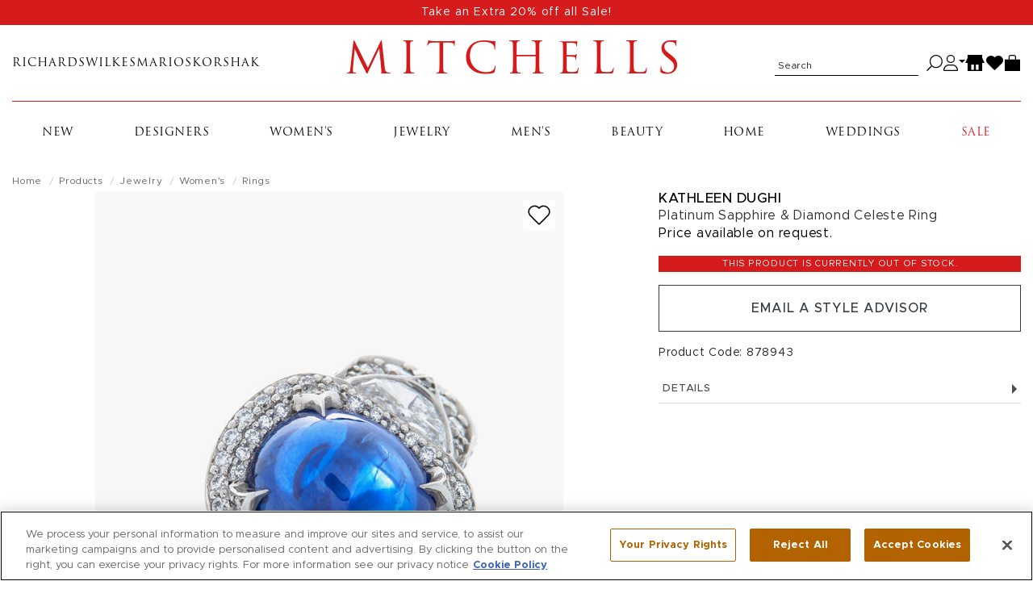

--- FILE ---
content_type: text/html; charset=utf-8
request_url: https://shop.mitchellstores.com/products/878943-kathleen-dughi-rings
body_size: 29239
content:
<!DOCTYPE html><html lang="en"><head data-hook="inside_head"><script type="text/javascript">try { document.__defineGetter__("referrer",function(){return "";}); } catch (exception) {try {Object.defineProperties(document, {referrer:   { get: function() { return ""; } } } );} catch (exception) {} } </script><meta charset="utf-8" />
<script type="text/javascript">window.NREUM||(NREUM={});NREUM.info={"beacon":"bam.nr-data.net","errorBeacon":"bam.nr-data.net","licenseKey":"f00d904953","applicationID":"2699183","transactionName":"IV5aRhALDwlVRxlGFBBUUR0SFgwBRVZCRksRWVtF","queueTime":1,"applicationTime":260,"agent":""}</script>
<script type="text/javascript">(window.NREUM||(NREUM={})).init={privacy:{cookies_enabled:true},ajax:{deny_list:["bam-cell.nr-data.net"]},feature_flags:["soft_nav"]};(window.NREUM||(NREUM={})).loader_config={licenseKey:"f00d904953",applicationID:"2699183",browserID:"2699195"};;/*! For license information please see nr-loader-rum-1.308.0.min.js.LICENSE.txt */
(()=>{var e,t,r={163:(e,t,r)=>{"use strict";r.d(t,{j:()=>E});var n=r(384),i=r(1741);var a=r(2555);r(860).K7.genericEvents;const s="experimental.resources",o="register",c=e=>{if(!e||"string"!=typeof e)return!1;try{document.createDocumentFragment().querySelector(e)}catch{return!1}return!0};var d=r(2614),u=r(944),l=r(8122);const f="[data-nr-mask]",g=e=>(0,l.a)(e,(()=>{const e={feature_flags:[],experimental:{allow_registered_children:!1,resources:!1},mask_selector:"*",block_selector:"[data-nr-block]",mask_input_options:{color:!1,date:!1,"datetime-local":!1,email:!1,month:!1,number:!1,range:!1,search:!1,tel:!1,text:!1,time:!1,url:!1,week:!1,textarea:!1,select:!1,password:!0}};return{ajax:{deny_list:void 0,block_internal:!0,enabled:!0,autoStart:!0},api:{get allow_registered_children(){return e.feature_flags.includes(o)||e.experimental.allow_registered_children},set allow_registered_children(t){e.experimental.allow_registered_children=t},duplicate_registered_data:!1},browser_consent_mode:{enabled:!1},distributed_tracing:{enabled:void 0,exclude_newrelic_header:void 0,cors_use_newrelic_header:void 0,cors_use_tracecontext_headers:void 0,allowed_origins:void 0},get feature_flags(){return e.feature_flags},set feature_flags(t){e.feature_flags=t},generic_events:{enabled:!0,autoStart:!0},harvest:{interval:30},jserrors:{enabled:!0,autoStart:!0},logging:{enabled:!0,autoStart:!0},metrics:{enabled:!0,autoStart:!0},obfuscate:void 0,page_action:{enabled:!0},page_view_event:{enabled:!0,autoStart:!0},page_view_timing:{enabled:!0,autoStart:!0},performance:{capture_marks:!1,capture_measures:!1,capture_detail:!0,resources:{get enabled(){return e.feature_flags.includes(s)||e.experimental.resources},set enabled(t){e.experimental.resources=t},asset_types:[],first_party_domains:[],ignore_newrelic:!0}},privacy:{cookies_enabled:!0},proxy:{assets:void 0,beacon:void 0},session:{expiresMs:d.wk,inactiveMs:d.BB},session_replay:{autoStart:!0,enabled:!1,preload:!1,sampling_rate:10,error_sampling_rate:100,collect_fonts:!1,inline_images:!1,fix_stylesheets:!0,mask_all_inputs:!0,get mask_text_selector(){return e.mask_selector},set mask_text_selector(t){c(t)?e.mask_selector="".concat(t,",").concat(f):""===t||null===t?e.mask_selector=f:(0,u.R)(5,t)},get block_class(){return"nr-block"},get ignore_class(){return"nr-ignore"},get mask_text_class(){return"nr-mask"},get block_selector(){return e.block_selector},set block_selector(t){c(t)?e.block_selector+=",".concat(t):""!==t&&(0,u.R)(6,t)},get mask_input_options(){return e.mask_input_options},set mask_input_options(t){t&&"object"==typeof t?e.mask_input_options={...t,password:!0}:(0,u.R)(7,t)}},session_trace:{enabled:!0,autoStart:!0},soft_navigations:{enabled:!0,autoStart:!0},spa:{enabled:!0,autoStart:!0},ssl:void 0,user_actions:{enabled:!0,elementAttributes:["id","className","tagName","type"]}}})());var p=r(6154),m=r(9324);let h=0;const v={buildEnv:m.F3,distMethod:m.Xs,version:m.xv,originTime:p.WN},b={consented:!1},y={appMetadata:{},get consented(){return this.session?.state?.consent||b.consented},set consented(e){b.consented=e},customTransaction:void 0,denyList:void 0,disabled:!1,harvester:void 0,isolatedBacklog:!1,isRecording:!1,loaderType:void 0,maxBytes:3e4,obfuscator:void 0,onerror:void 0,ptid:void 0,releaseIds:{},session:void 0,timeKeeper:void 0,registeredEntities:[],jsAttributesMetadata:{bytes:0},get harvestCount(){return++h}},_=e=>{const t=(0,l.a)(e,y),r=Object.keys(v).reduce((e,t)=>(e[t]={value:v[t],writable:!1,configurable:!0,enumerable:!0},e),{});return Object.defineProperties(t,r)};var w=r(5701);const x=e=>{const t=e.startsWith("http");e+="/",r.p=t?e:"https://"+e};var R=r(7836),k=r(3241);const A={accountID:void 0,trustKey:void 0,agentID:void 0,licenseKey:void 0,applicationID:void 0,xpid:void 0},S=e=>(0,l.a)(e,A),T=new Set;function E(e,t={},r,s){let{init:o,info:c,loader_config:d,runtime:u={},exposed:l=!0}=t;if(!c){const e=(0,n.pV)();o=e.init,c=e.info,d=e.loader_config}e.init=g(o||{}),e.loader_config=S(d||{}),c.jsAttributes??={},p.bv&&(c.jsAttributes.isWorker=!0),e.info=(0,a.D)(c);const f=e.init,m=[c.beacon,c.errorBeacon];T.has(e.agentIdentifier)||(f.proxy.assets&&(x(f.proxy.assets),m.push(f.proxy.assets)),f.proxy.beacon&&m.push(f.proxy.beacon),e.beacons=[...m],function(e){const t=(0,n.pV)();Object.getOwnPropertyNames(i.W.prototype).forEach(r=>{const n=i.W.prototype[r];if("function"!=typeof n||"constructor"===n)return;let a=t[r];e[r]&&!1!==e.exposed&&"micro-agent"!==e.runtime?.loaderType&&(t[r]=(...t)=>{const n=e[r](...t);return a?a(...t):n})})}(e),(0,n.US)("activatedFeatures",w.B)),u.denyList=[...f.ajax.deny_list||[],...f.ajax.block_internal?m:[]],u.ptid=e.agentIdentifier,u.loaderType=r,e.runtime=_(u),T.has(e.agentIdentifier)||(e.ee=R.ee.get(e.agentIdentifier),e.exposed=l,(0,k.W)({agentIdentifier:e.agentIdentifier,drained:!!w.B?.[e.agentIdentifier],type:"lifecycle",name:"initialize",feature:void 0,data:e.config})),T.add(e.agentIdentifier)}},384:(e,t,r)=>{"use strict";r.d(t,{NT:()=>s,US:()=>u,Zm:()=>o,bQ:()=>d,dV:()=>c,pV:()=>l});var n=r(6154),i=r(1863),a=r(1910);const s={beacon:"bam.nr-data.net",errorBeacon:"bam.nr-data.net"};function o(){return n.gm.NREUM||(n.gm.NREUM={}),void 0===n.gm.newrelic&&(n.gm.newrelic=n.gm.NREUM),n.gm.NREUM}function c(){let e=o();return e.o||(e.o={ST:n.gm.setTimeout,SI:n.gm.setImmediate||n.gm.setInterval,CT:n.gm.clearTimeout,XHR:n.gm.XMLHttpRequest,REQ:n.gm.Request,EV:n.gm.Event,PR:n.gm.Promise,MO:n.gm.MutationObserver,FETCH:n.gm.fetch,WS:n.gm.WebSocket},(0,a.i)(...Object.values(e.o))),e}function d(e,t){let r=o();r.initializedAgents??={},t.initializedAt={ms:(0,i.t)(),date:new Date},r.initializedAgents[e]=t}function u(e,t){o()[e]=t}function l(){return function(){let e=o();const t=e.info||{};e.info={beacon:s.beacon,errorBeacon:s.errorBeacon,...t}}(),function(){let e=o();const t=e.init||{};e.init={...t}}(),c(),function(){let e=o();const t=e.loader_config||{};e.loader_config={...t}}(),o()}},782:(e,t,r)=>{"use strict";r.d(t,{T:()=>n});const n=r(860).K7.pageViewTiming},860:(e,t,r)=>{"use strict";r.d(t,{$J:()=>u,K7:()=>c,P3:()=>d,XX:()=>i,Yy:()=>o,df:()=>a,qY:()=>n,v4:()=>s});const n="events",i="jserrors",a="browser/blobs",s="rum",o="browser/logs",c={ajax:"ajax",genericEvents:"generic_events",jserrors:i,logging:"logging",metrics:"metrics",pageAction:"page_action",pageViewEvent:"page_view_event",pageViewTiming:"page_view_timing",sessionReplay:"session_replay",sessionTrace:"session_trace",softNav:"soft_navigations",spa:"spa"},d={[c.pageViewEvent]:1,[c.pageViewTiming]:2,[c.metrics]:3,[c.jserrors]:4,[c.spa]:5,[c.ajax]:6,[c.sessionTrace]:7,[c.softNav]:8,[c.sessionReplay]:9,[c.logging]:10,[c.genericEvents]:11},u={[c.pageViewEvent]:s,[c.pageViewTiming]:n,[c.ajax]:n,[c.spa]:n,[c.softNav]:n,[c.metrics]:i,[c.jserrors]:i,[c.sessionTrace]:a,[c.sessionReplay]:a,[c.logging]:o,[c.genericEvents]:"ins"}},944:(e,t,r)=>{"use strict";r.d(t,{R:()=>i});var n=r(3241);function i(e,t){"function"==typeof console.debug&&(console.debug("New Relic Warning: https://github.com/newrelic/newrelic-browser-agent/blob/main/docs/warning-codes.md#".concat(e),t),(0,n.W)({agentIdentifier:null,drained:null,type:"data",name:"warn",feature:"warn",data:{code:e,secondary:t}}))}},1687:(e,t,r)=>{"use strict";r.d(t,{Ak:()=>d,Ze:()=>f,x3:()=>u});var n=r(3241),i=r(7836),a=r(3606),s=r(860),o=r(2646);const c={};function d(e,t){const r={staged:!1,priority:s.P3[t]||0};l(e),c[e].get(t)||c[e].set(t,r)}function u(e,t){e&&c[e]&&(c[e].get(t)&&c[e].delete(t),p(e,t,!1),c[e].size&&g(e))}function l(e){if(!e)throw new Error("agentIdentifier required");c[e]||(c[e]=new Map)}function f(e="",t="feature",r=!1){if(l(e),!e||!c[e].get(t)||r)return p(e,t);c[e].get(t).staged=!0,g(e)}function g(e){const t=Array.from(c[e]);t.every(([e,t])=>t.staged)&&(t.sort((e,t)=>e[1].priority-t[1].priority),t.forEach(([t])=>{c[e].delete(t),p(e,t)}))}function p(e,t,r=!0){const s=e?i.ee.get(e):i.ee,c=a.i.handlers;if(!s.aborted&&s.backlog&&c){if((0,n.W)({agentIdentifier:e,type:"lifecycle",name:"drain",feature:t}),r){const e=s.backlog[t],r=c[t];if(r){for(let t=0;e&&t<e.length;++t)m(e[t],r);Object.entries(r).forEach(([e,t])=>{Object.values(t||{}).forEach(t=>{t[0]?.on&&t[0]?.context()instanceof o.y&&t[0].on(e,t[1])})})}}s.isolatedBacklog||delete c[t],s.backlog[t]=null,s.emit("drain-"+t,[])}}function m(e,t){var r=e[1];Object.values(t[r]||{}).forEach(t=>{var r=e[0];if(t[0]===r){var n=t[1],i=e[3],a=e[2];n.apply(i,a)}})}},1738:(e,t,r)=>{"use strict";r.d(t,{U:()=>g,Y:()=>f});var n=r(3241),i=r(9908),a=r(1863),s=r(944),o=r(5701),c=r(3969),d=r(8362),u=r(860),l=r(4261);function f(e,t,r,a){const f=a||r;!f||f[e]&&f[e]!==d.d.prototype[e]||(f[e]=function(){(0,i.p)(c.xV,["API/"+e+"/called"],void 0,u.K7.metrics,r.ee),(0,n.W)({agentIdentifier:r.agentIdentifier,drained:!!o.B?.[r.agentIdentifier],type:"data",name:"api",feature:l.Pl+e,data:{}});try{return t.apply(this,arguments)}catch(e){(0,s.R)(23,e)}})}function g(e,t,r,n,s){const o=e.info;null===r?delete o.jsAttributes[t]:o.jsAttributes[t]=r,(s||null===r)&&(0,i.p)(l.Pl+n,[(0,a.t)(),t,r],void 0,"session",e.ee)}},1741:(e,t,r)=>{"use strict";r.d(t,{W:()=>a});var n=r(944),i=r(4261);class a{#e(e,...t){if(this[e]!==a.prototype[e])return this[e](...t);(0,n.R)(35,e)}addPageAction(e,t){return this.#e(i.hG,e,t)}register(e){return this.#e(i.eY,e)}recordCustomEvent(e,t){return this.#e(i.fF,e,t)}setPageViewName(e,t){return this.#e(i.Fw,e,t)}setCustomAttribute(e,t,r){return this.#e(i.cD,e,t,r)}noticeError(e,t){return this.#e(i.o5,e,t)}setUserId(e,t=!1){return this.#e(i.Dl,e,t)}setApplicationVersion(e){return this.#e(i.nb,e)}setErrorHandler(e){return this.#e(i.bt,e)}addRelease(e,t){return this.#e(i.k6,e,t)}log(e,t){return this.#e(i.$9,e,t)}start(){return this.#e(i.d3)}finished(e){return this.#e(i.BL,e)}recordReplay(){return this.#e(i.CH)}pauseReplay(){return this.#e(i.Tb)}addToTrace(e){return this.#e(i.U2,e)}setCurrentRouteName(e){return this.#e(i.PA,e)}interaction(e){return this.#e(i.dT,e)}wrapLogger(e,t,r){return this.#e(i.Wb,e,t,r)}measure(e,t){return this.#e(i.V1,e,t)}consent(e){return this.#e(i.Pv,e)}}},1863:(e,t,r)=>{"use strict";function n(){return Math.floor(performance.now())}r.d(t,{t:()=>n})},1910:(e,t,r)=>{"use strict";r.d(t,{i:()=>a});var n=r(944);const i=new Map;function a(...e){return e.every(e=>{if(i.has(e))return i.get(e);const t="function"==typeof e?e.toString():"",r=t.includes("[native code]"),a=t.includes("nrWrapper");return r||a||(0,n.R)(64,e?.name||t),i.set(e,r),r})}},2555:(e,t,r)=>{"use strict";r.d(t,{D:()=>o,f:()=>s});var n=r(384),i=r(8122);const a={beacon:n.NT.beacon,errorBeacon:n.NT.errorBeacon,licenseKey:void 0,applicationID:void 0,sa:void 0,queueTime:void 0,applicationTime:void 0,ttGuid:void 0,user:void 0,account:void 0,product:void 0,extra:void 0,jsAttributes:{},userAttributes:void 0,atts:void 0,transactionName:void 0,tNamePlain:void 0};function s(e){try{return!!e.licenseKey&&!!e.errorBeacon&&!!e.applicationID}catch(e){return!1}}const o=e=>(0,i.a)(e,a)},2614:(e,t,r)=>{"use strict";r.d(t,{BB:()=>s,H3:()=>n,g:()=>d,iL:()=>c,tS:()=>o,uh:()=>i,wk:()=>a});const n="NRBA",i="SESSION",a=144e5,s=18e5,o={STARTED:"session-started",PAUSE:"session-pause",RESET:"session-reset",RESUME:"session-resume",UPDATE:"session-update"},c={SAME_TAB:"same-tab",CROSS_TAB:"cross-tab"},d={OFF:0,FULL:1,ERROR:2}},2646:(e,t,r)=>{"use strict";r.d(t,{y:()=>n});class n{constructor(e){this.contextId=e}}},2843:(e,t,r)=>{"use strict";r.d(t,{G:()=>a,u:()=>i});var n=r(3878);function i(e,t=!1,r,i){(0,n.DD)("visibilitychange",function(){if(t)return void("hidden"===document.visibilityState&&e());e(document.visibilityState)},r,i)}function a(e,t,r){(0,n.sp)("pagehide",e,t,r)}},3241:(e,t,r)=>{"use strict";r.d(t,{W:()=>a});var n=r(6154);const i="newrelic";function a(e={}){try{n.gm.dispatchEvent(new CustomEvent(i,{detail:e}))}catch(e){}}},3606:(e,t,r)=>{"use strict";r.d(t,{i:()=>a});var n=r(9908);a.on=s;var i=a.handlers={};function a(e,t,r,a){s(a||n.d,i,e,t,r)}function s(e,t,r,i,a){a||(a="feature"),e||(e=n.d);var s=t[a]=t[a]||{};(s[r]=s[r]||[]).push([e,i])}},3878:(e,t,r)=>{"use strict";function n(e,t){return{capture:e,passive:!1,signal:t}}function i(e,t,r=!1,i){window.addEventListener(e,t,n(r,i))}function a(e,t,r=!1,i){document.addEventListener(e,t,n(r,i))}r.d(t,{DD:()=>a,jT:()=>n,sp:()=>i})},3969:(e,t,r)=>{"use strict";r.d(t,{TZ:()=>n,XG:()=>o,rs:()=>i,xV:()=>s,z_:()=>a});const n=r(860).K7.metrics,i="sm",a="cm",s="storeSupportabilityMetrics",o="storeEventMetrics"},4234:(e,t,r)=>{"use strict";r.d(t,{W:()=>a});var n=r(7836),i=r(1687);class a{constructor(e,t){this.agentIdentifier=e,this.ee=n.ee.get(e),this.featureName=t,this.blocked=!1}deregisterDrain(){(0,i.x3)(this.agentIdentifier,this.featureName)}}},4261:(e,t,r)=>{"use strict";r.d(t,{$9:()=>d,BL:()=>o,CH:()=>g,Dl:()=>_,Fw:()=>y,PA:()=>h,Pl:()=>n,Pv:()=>k,Tb:()=>l,U2:()=>a,V1:()=>R,Wb:()=>x,bt:()=>b,cD:()=>v,d3:()=>w,dT:()=>c,eY:()=>p,fF:()=>f,hG:()=>i,k6:()=>s,nb:()=>m,o5:()=>u});const n="api-",i="addPageAction",a="addToTrace",s="addRelease",o="finished",c="interaction",d="log",u="noticeError",l="pauseReplay",f="recordCustomEvent",g="recordReplay",p="register",m="setApplicationVersion",h="setCurrentRouteName",v="setCustomAttribute",b="setErrorHandler",y="setPageViewName",_="setUserId",w="start",x="wrapLogger",R="measure",k="consent"},5289:(e,t,r)=>{"use strict";r.d(t,{GG:()=>s,Qr:()=>c,sB:()=>o});var n=r(3878),i=r(6389);function a(){return"undefined"==typeof document||"complete"===document.readyState}function s(e,t){if(a())return e();const r=(0,i.J)(e),s=setInterval(()=>{a()&&(clearInterval(s),r())},500);(0,n.sp)("load",r,t)}function o(e){if(a())return e();(0,n.DD)("DOMContentLoaded",e)}function c(e){if(a())return e();(0,n.sp)("popstate",e)}},5607:(e,t,r)=>{"use strict";r.d(t,{W:()=>n});const n=(0,r(9566).bz)()},5701:(e,t,r)=>{"use strict";r.d(t,{B:()=>a,t:()=>s});var n=r(3241);const i=new Set,a={};function s(e,t){const r=t.agentIdentifier;a[r]??={},e&&"object"==typeof e&&(i.has(r)||(t.ee.emit("rumresp",[e]),a[r]=e,i.add(r),(0,n.W)({agentIdentifier:r,loaded:!0,drained:!0,type:"lifecycle",name:"load",feature:void 0,data:e})))}},6154:(e,t,r)=>{"use strict";r.d(t,{OF:()=>c,RI:()=>i,WN:()=>u,bv:()=>a,eN:()=>l,gm:()=>s,mw:()=>o,sb:()=>d});var n=r(1863);const i="undefined"!=typeof window&&!!window.document,a="undefined"!=typeof WorkerGlobalScope&&("undefined"!=typeof self&&self instanceof WorkerGlobalScope&&self.navigator instanceof WorkerNavigator||"undefined"!=typeof globalThis&&globalThis instanceof WorkerGlobalScope&&globalThis.navigator instanceof WorkerNavigator),s=i?window:"undefined"!=typeof WorkerGlobalScope&&("undefined"!=typeof self&&self instanceof WorkerGlobalScope&&self||"undefined"!=typeof globalThis&&globalThis instanceof WorkerGlobalScope&&globalThis),o=Boolean("hidden"===s?.document?.visibilityState),c=/iPad|iPhone|iPod/.test(s.navigator?.userAgent),d=c&&"undefined"==typeof SharedWorker,u=((()=>{const e=s.navigator?.userAgent?.match(/Firefox[/\s](\d+\.\d+)/);Array.isArray(e)&&e.length>=2&&e[1]})(),Date.now()-(0,n.t)()),l=()=>"undefined"!=typeof PerformanceNavigationTiming&&s?.performance?.getEntriesByType("navigation")?.[0]?.responseStart},6389:(e,t,r)=>{"use strict";function n(e,t=500,r={}){const n=r?.leading||!1;let i;return(...r)=>{n&&void 0===i&&(e.apply(this,r),i=setTimeout(()=>{i=clearTimeout(i)},t)),n||(clearTimeout(i),i=setTimeout(()=>{e.apply(this,r)},t))}}function i(e){let t=!1;return(...r)=>{t||(t=!0,e.apply(this,r))}}r.d(t,{J:()=>i,s:()=>n})},6630:(e,t,r)=>{"use strict";r.d(t,{T:()=>n});const n=r(860).K7.pageViewEvent},7699:(e,t,r)=>{"use strict";r.d(t,{It:()=>a,KC:()=>o,No:()=>i,qh:()=>s});var n=r(860);const i=16e3,a=1e6,s="SESSION_ERROR",o={[n.K7.logging]:!0,[n.K7.genericEvents]:!1,[n.K7.jserrors]:!1,[n.K7.ajax]:!1}},7836:(e,t,r)=>{"use strict";r.d(t,{P:()=>o,ee:()=>c});var n=r(384),i=r(8990),a=r(2646),s=r(5607);const o="nr@context:".concat(s.W),c=function e(t,r){var n={},s={},u={},l=!1;try{l=16===r.length&&d.initializedAgents?.[r]?.runtime.isolatedBacklog}catch(e){}var f={on:p,addEventListener:p,removeEventListener:function(e,t){var r=n[e];if(!r)return;for(var i=0;i<r.length;i++)r[i]===t&&r.splice(i,1)},emit:function(e,r,n,i,a){!1!==a&&(a=!0);if(c.aborted&&!i)return;t&&a&&t.emit(e,r,n);var o=g(n);m(e).forEach(e=>{e.apply(o,r)});var d=v()[s[e]];d&&d.push([f,e,r,o]);return o},get:h,listeners:m,context:g,buffer:function(e,t){const r=v();if(t=t||"feature",f.aborted)return;Object.entries(e||{}).forEach(([e,n])=>{s[n]=t,t in r||(r[t]=[])})},abort:function(){f._aborted=!0,Object.keys(f.backlog).forEach(e=>{delete f.backlog[e]})},isBuffering:function(e){return!!v()[s[e]]},debugId:r,backlog:l?{}:t&&"object"==typeof t.backlog?t.backlog:{},isolatedBacklog:l};return Object.defineProperty(f,"aborted",{get:()=>{let e=f._aborted||!1;return e||(t&&(e=t.aborted),e)}}),f;function g(e){return e&&e instanceof a.y?e:e?(0,i.I)(e,o,()=>new a.y(o)):new a.y(o)}function p(e,t){n[e]=m(e).concat(t)}function m(e){return n[e]||[]}function h(t){return u[t]=u[t]||e(f,t)}function v(){return f.backlog}}(void 0,"globalEE"),d=(0,n.Zm)();d.ee||(d.ee=c)},8122:(e,t,r)=>{"use strict";r.d(t,{a:()=>i});var n=r(944);function i(e,t){try{if(!e||"object"!=typeof e)return(0,n.R)(3);if(!t||"object"!=typeof t)return(0,n.R)(4);const r=Object.create(Object.getPrototypeOf(t),Object.getOwnPropertyDescriptors(t)),a=0===Object.keys(r).length?e:r;for(let s in a)if(void 0!==e[s])try{if(null===e[s]){r[s]=null;continue}Array.isArray(e[s])&&Array.isArray(t[s])?r[s]=Array.from(new Set([...e[s],...t[s]])):"object"==typeof e[s]&&"object"==typeof t[s]?r[s]=i(e[s],t[s]):r[s]=e[s]}catch(e){r[s]||(0,n.R)(1,e)}return r}catch(e){(0,n.R)(2,e)}}},8362:(e,t,r)=>{"use strict";r.d(t,{d:()=>a});var n=r(9566),i=r(1741);class a extends i.W{agentIdentifier=(0,n.LA)(16)}},8374:(e,t,r)=>{r.nc=(()=>{try{return document?.currentScript?.nonce}catch(e){}return""})()},8990:(e,t,r)=>{"use strict";r.d(t,{I:()=>i});var n=Object.prototype.hasOwnProperty;function i(e,t,r){if(n.call(e,t))return e[t];var i=r();if(Object.defineProperty&&Object.keys)try{return Object.defineProperty(e,t,{value:i,writable:!0,enumerable:!1}),i}catch(e){}return e[t]=i,i}},9324:(e,t,r)=>{"use strict";r.d(t,{F3:()=>i,Xs:()=>a,xv:()=>n});const n="1.308.0",i="PROD",a="CDN"},9566:(e,t,r)=>{"use strict";r.d(t,{LA:()=>o,bz:()=>s});var n=r(6154);const i="xxxxxxxx-xxxx-4xxx-yxxx-xxxxxxxxxxxx";function a(e,t){return e?15&e[t]:16*Math.random()|0}function s(){const e=n.gm?.crypto||n.gm?.msCrypto;let t,r=0;return e&&e.getRandomValues&&(t=e.getRandomValues(new Uint8Array(30))),i.split("").map(e=>"x"===e?a(t,r++).toString(16):"y"===e?(3&a()|8).toString(16):e).join("")}function o(e){const t=n.gm?.crypto||n.gm?.msCrypto;let r,i=0;t&&t.getRandomValues&&(r=t.getRandomValues(new Uint8Array(e)));const s=[];for(var o=0;o<e;o++)s.push(a(r,i++).toString(16));return s.join("")}},9908:(e,t,r)=>{"use strict";r.d(t,{d:()=>n,p:()=>i});var n=r(7836).ee.get("handle");function i(e,t,r,i,a){a?(a.buffer([e],i),a.emit(e,t,r)):(n.buffer([e],i),n.emit(e,t,r))}}},n={};function i(e){var t=n[e];if(void 0!==t)return t.exports;var a=n[e]={exports:{}};return r[e](a,a.exports,i),a.exports}i.m=r,i.d=(e,t)=>{for(var r in t)i.o(t,r)&&!i.o(e,r)&&Object.defineProperty(e,r,{enumerable:!0,get:t[r]})},i.f={},i.e=e=>Promise.all(Object.keys(i.f).reduce((t,r)=>(i.f[r](e,t),t),[])),i.u=e=>"nr-rum-1.308.0.min.js",i.o=(e,t)=>Object.prototype.hasOwnProperty.call(e,t),e={},t="NRBA-1.308.0.PROD:",i.l=(r,n,a,s)=>{if(e[r])e[r].push(n);else{var o,c;if(void 0!==a)for(var d=document.getElementsByTagName("script"),u=0;u<d.length;u++){var l=d[u];if(l.getAttribute("src")==r||l.getAttribute("data-webpack")==t+a){o=l;break}}if(!o){c=!0;var f={296:"sha512-+MIMDsOcckGXa1EdWHqFNv7P+JUkd5kQwCBr3KE6uCvnsBNUrdSt4a/3/L4j4TxtnaMNjHpza2/erNQbpacJQA=="};(o=document.createElement("script")).charset="utf-8",i.nc&&o.setAttribute("nonce",i.nc),o.setAttribute("data-webpack",t+a),o.src=r,0!==o.src.indexOf(window.location.origin+"/")&&(o.crossOrigin="anonymous"),f[s]&&(o.integrity=f[s])}e[r]=[n];var g=(t,n)=>{o.onerror=o.onload=null,clearTimeout(p);var i=e[r];if(delete e[r],o.parentNode&&o.parentNode.removeChild(o),i&&i.forEach(e=>e(n)),t)return t(n)},p=setTimeout(g.bind(null,void 0,{type:"timeout",target:o}),12e4);o.onerror=g.bind(null,o.onerror),o.onload=g.bind(null,o.onload),c&&document.head.appendChild(o)}},i.r=e=>{"undefined"!=typeof Symbol&&Symbol.toStringTag&&Object.defineProperty(e,Symbol.toStringTag,{value:"Module"}),Object.defineProperty(e,"__esModule",{value:!0})},i.p="https://js-agent.newrelic.com/",(()=>{var e={374:0,840:0};i.f.j=(t,r)=>{var n=i.o(e,t)?e[t]:void 0;if(0!==n)if(n)r.push(n[2]);else{var a=new Promise((r,i)=>n=e[t]=[r,i]);r.push(n[2]=a);var s=i.p+i.u(t),o=new Error;i.l(s,r=>{if(i.o(e,t)&&(0!==(n=e[t])&&(e[t]=void 0),n)){var a=r&&("load"===r.type?"missing":r.type),s=r&&r.target&&r.target.src;o.message="Loading chunk "+t+" failed: ("+a+": "+s+")",o.name="ChunkLoadError",o.type=a,o.request=s,n[1](o)}},"chunk-"+t,t)}};var t=(t,r)=>{var n,a,[s,o,c]=r,d=0;if(s.some(t=>0!==e[t])){for(n in o)i.o(o,n)&&(i.m[n]=o[n]);if(c)c(i)}for(t&&t(r);d<s.length;d++)a=s[d],i.o(e,a)&&e[a]&&e[a][0](),e[a]=0},r=self["webpackChunk:NRBA-1.308.0.PROD"]=self["webpackChunk:NRBA-1.308.0.PROD"]||[];r.forEach(t.bind(null,0)),r.push=t.bind(null,r.push.bind(r))})(),(()=>{"use strict";i(8374);var e=i(8362),t=i(860);const r=Object.values(t.K7);var n=i(163);var a=i(9908),s=i(1863),o=i(4261),c=i(1738);var d=i(1687),u=i(4234),l=i(5289),f=i(6154),g=i(944),p=i(384);const m=e=>f.RI&&!0===e?.privacy.cookies_enabled;function h(e){return!!(0,p.dV)().o.MO&&m(e)&&!0===e?.session_trace.enabled}var v=i(6389),b=i(7699);class y extends u.W{constructor(e,t){super(e.agentIdentifier,t),this.agentRef=e,this.abortHandler=void 0,this.featAggregate=void 0,this.loadedSuccessfully=void 0,this.onAggregateImported=new Promise(e=>{this.loadedSuccessfully=e}),this.deferred=Promise.resolve(),!1===e.init[this.featureName].autoStart?this.deferred=new Promise((t,r)=>{this.ee.on("manual-start-all",(0,v.J)(()=>{(0,d.Ak)(e.agentIdentifier,this.featureName),t()}))}):(0,d.Ak)(e.agentIdentifier,t)}importAggregator(e,t,r={}){if(this.featAggregate)return;const n=async()=>{let n;await this.deferred;try{if(m(e.init)){const{setupAgentSession:t}=await i.e(296).then(i.bind(i,3305));n=t(e)}}catch(e){(0,g.R)(20,e),this.ee.emit("internal-error",[e]),(0,a.p)(b.qh,[e],void 0,this.featureName,this.ee)}try{if(!this.#t(this.featureName,n,e.init))return(0,d.Ze)(this.agentIdentifier,this.featureName),void this.loadedSuccessfully(!1);const{Aggregate:i}=await t();this.featAggregate=new i(e,r),e.runtime.harvester.initializedAggregates.push(this.featAggregate),this.loadedSuccessfully(!0)}catch(e){(0,g.R)(34,e),this.abortHandler?.(),(0,d.Ze)(this.agentIdentifier,this.featureName,!0),this.loadedSuccessfully(!1),this.ee&&this.ee.abort()}};f.RI?(0,l.GG)(()=>n(),!0):n()}#t(e,r,n){if(this.blocked)return!1;switch(e){case t.K7.sessionReplay:return h(n)&&!!r;case t.K7.sessionTrace:return!!r;default:return!0}}}var _=i(6630),w=i(2614),x=i(3241);class R extends y{static featureName=_.T;constructor(e){var t;super(e,_.T),this.setupInspectionEvents(e.agentIdentifier),t=e,(0,c.Y)(o.Fw,function(e,r){"string"==typeof e&&("/"!==e.charAt(0)&&(e="/"+e),t.runtime.customTransaction=(r||"http://custom.transaction")+e,(0,a.p)(o.Pl+o.Fw,[(0,s.t)()],void 0,void 0,t.ee))},t),this.importAggregator(e,()=>i.e(296).then(i.bind(i,3943)))}setupInspectionEvents(e){const t=(t,r)=>{t&&(0,x.W)({agentIdentifier:e,timeStamp:t.timeStamp,loaded:"complete"===t.target.readyState,type:"window",name:r,data:t.target.location+""})};(0,l.sB)(e=>{t(e,"DOMContentLoaded")}),(0,l.GG)(e=>{t(e,"load")}),(0,l.Qr)(e=>{t(e,"navigate")}),this.ee.on(w.tS.UPDATE,(t,r)=>{(0,x.W)({agentIdentifier:e,type:"lifecycle",name:"session",data:r})})}}class k extends e.d{constructor(e){var t;(super(),f.gm)?(this.features={},(0,p.bQ)(this.agentIdentifier,this),this.desiredFeatures=new Set(e.features||[]),this.desiredFeatures.add(R),(0,n.j)(this,e,e.loaderType||"agent"),t=this,(0,c.Y)(o.cD,function(e,r,n=!1){if("string"==typeof e){if(["string","number","boolean"].includes(typeof r)||null===r)return(0,c.U)(t,e,r,o.cD,n);(0,g.R)(40,typeof r)}else(0,g.R)(39,typeof e)},t),function(e){(0,c.Y)(o.Dl,function(t,r=!1){if("string"!=typeof t&&null!==t)return void(0,g.R)(41,typeof t);const n=e.info.jsAttributes["enduser.id"];r&&null!=n&&n!==t?(0,a.p)(o.Pl+"setUserIdAndResetSession",[t],void 0,"session",e.ee):(0,c.U)(e,"enduser.id",t,o.Dl,!0)},e)}(this),function(e){(0,c.Y)(o.nb,function(t){if("string"==typeof t||null===t)return(0,c.U)(e,"application.version",t,o.nb,!1);(0,g.R)(42,typeof t)},e)}(this),function(e){(0,c.Y)(o.d3,function(){e.ee.emit("manual-start-all")},e)}(this),function(e){(0,c.Y)(o.Pv,function(t=!0){if("boolean"==typeof t){if((0,a.p)(o.Pl+o.Pv,[t],void 0,"session",e.ee),e.runtime.consented=t,t){const t=e.features.page_view_event;t.onAggregateImported.then(e=>{const r=t.featAggregate;e&&!r.sentRum&&r.sendRum()})}}else(0,g.R)(65,typeof t)},e)}(this),this.run()):(0,g.R)(21)}get config(){return{info:this.info,init:this.init,loader_config:this.loader_config,runtime:this.runtime}}get api(){return this}run(){try{const e=function(e){const t={};return r.forEach(r=>{t[r]=!!e[r]?.enabled}),t}(this.init),n=[...this.desiredFeatures];n.sort((e,r)=>t.P3[e.featureName]-t.P3[r.featureName]),n.forEach(r=>{if(!e[r.featureName]&&r.featureName!==t.K7.pageViewEvent)return;if(r.featureName===t.K7.spa)return void(0,g.R)(67);const n=function(e){switch(e){case t.K7.ajax:return[t.K7.jserrors];case t.K7.sessionTrace:return[t.K7.ajax,t.K7.pageViewEvent];case t.K7.sessionReplay:return[t.K7.sessionTrace];case t.K7.pageViewTiming:return[t.K7.pageViewEvent];default:return[]}}(r.featureName).filter(e=>!(e in this.features));n.length>0&&(0,g.R)(36,{targetFeature:r.featureName,missingDependencies:n}),this.features[r.featureName]=new r(this)})}catch(e){(0,g.R)(22,e);for(const e in this.features)this.features[e].abortHandler?.();const t=(0,p.Zm)();delete t.initializedAgents[this.agentIdentifier]?.features,delete this.sharedAggregator;return t.ee.get(this.agentIdentifier).abort(),!1}}}var A=i(2843),S=i(782);class T extends y{static featureName=S.T;constructor(e){super(e,S.T),f.RI&&((0,A.u)(()=>(0,a.p)("docHidden",[(0,s.t)()],void 0,S.T,this.ee),!0),(0,A.G)(()=>(0,a.p)("winPagehide",[(0,s.t)()],void 0,S.T,this.ee)),this.importAggregator(e,()=>i.e(296).then(i.bind(i,2117))))}}var E=i(3969);class I extends y{static featureName=E.TZ;constructor(e){super(e,E.TZ),f.RI&&document.addEventListener("securitypolicyviolation",e=>{(0,a.p)(E.xV,["Generic/CSPViolation/Detected"],void 0,this.featureName,this.ee)}),this.importAggregator(e,()=>i.e(296).then(i.bind(i,9623)))}}new k({features:[R,T,I],loaderType:"lite"})})()})();</script><title>Kathleen Dughi - Platinum Sapphire &amp; Diamond Celeste Ring</title><meta content="text/html; charset=UTF-8" http-equiv="Content-Type" /><meta content="width=device-width, initial-scale=1, shrink-to-fit=no" name="viewport" /><meta content="no" name="msapplication-tap-highlight" /><meta content="QizP_I7kxd229Bnmf_zVDKZL6xHvIA2FEbvBq67qMhs" name="google-site-verification" /><meta content="1CBB4758F57C43091C52D00BBE164589" name="msvalidate.01" /><script>
  SpreePaths = {"mounted_at":"/","admin":"admin/"}
</script>
<meta name="keywords" content="" />
<meta name="description" content="Free Shipping and Returns over $250 on Kathleen Dughi - Jewelry Platinum Sapphire &amp; Diamond Celeste Ring. Shop online &amp; in-store for the latest designer fashions from Mitchell Stores." /><link href="https://shop.mitchellstores.com/products/878943-kathleen-dughi-rings" rel="canonical" /><link rel="stylesheet" href="https://cdn.mitchellstores.com/assets/spree/frontend/all-d4426fd0bff64e373ec2836453ce893884cd671802f9193729ce51b5407611b8.css" data-turbo-track="reload" media="all" /><meta name="csrf-param" content="authenticity_token" />
<meta name="csrf-token" content="fP66getDF0l3AlS3xZL1jQ9I31hKXP8vOpBoXH3J_D-LLZbBa3vsNG2AFWlqX2CzpZlCrSNK7r2gh72crfs9cA" /><script async="true" data-turbo-track="reload" src="https://ga.jspm.io/npm:es-module-shims@1.8.2/dist/es-module-shims.js"></script><script type="importmap" data-turbo-track="reload">{
  "imports": {
    "application-spree-frontend": "https://cdn.mitchellstores.com/assets/spree/frontend/application-a1da2f0e4d654593b5114c7c90992fb3d7949cab198b7cec74880a166dcfa1f1.js",
    "@hotwired/turbo-rails": "https://cdn.mitchellstores.com/assets/turbo.min-13afb55d5ff2e3b7de0fd4b9108f94b28404a803c84d13970d490b2d1d9223bc.js",
    "@rails/request.js": "https://cdn.mitchellstores.com/assets/requestjs-8fe165b1012546d54f16ecc9895e0d4425ae3d6fb85032c430651b64a29798d6.js",
    "application-spree-backend": "https://cdn.mitchellstores.com/assets/spree/backend/application-43b40652ac5676473e3958492a9d6c7e96aa056ceecc5fd99d7f5d2c295f5992.js",
    "@hotwired/stimulus": "https://cdn.mitchellstores.com/assets/stimulus.min-59f6a188a51873d87a6ae8218ac6e829404b5cacd7f2a8fb7249abfdec5ece6a.js",
    "@hotwired/stimulus-loading": "https://cdn.mitchellstores.com/assets/stimulus-loading-6024ee603e0509bba59098881b54a52936debca30ff797835b5ec6a4ef77ba37.js",
    "sortablejs": "https://ga.jspm.io/npm:sortablejs@1.15.2/modular/sortable.esm.js",
    "application": "https://cdn.mitchellstores.com/assets/application-9b5e0af911aebfd343d02f4987574e9d84779ea51e9fb36d25e8f8da501b94be.js",
    "controllers/clipboard_controller": "https://cdn.mitchellstores.com/assets/spree/backend/controllers/clipboard_controller-f997ef45e0456f475df337eb9eb9085c44f1397e78936c85c6d5bf84b83d4e47.js",
    "controllers": "https://cdn.mitchellstores.com/assets/controllers/index-d92597c94be3b5a5adba9c0f17fb1601585e59e54ed1e242cd99ce6f935198e5.js",
    "controllers/password_toggle_controller": "https://cdn.mitchellstores.com/assets/spree/backend/controllers/password_toggle_controller-f5916d02f2eec4cd95e3e4f0817eb2df8b8cd120eea7e645cee82f9bfdfbc8d5.js",
    "controllers/product_edit_controller": "https://cdn.mitchellstores.com/assets/spree/backend/controllers/product_edit_controller-2375d28e4dc35c88dc14d1032bdc56e48232774cfbc889c6d16a6eba70c6c80d.js",
    "controllers/sortable_tree_controller": "https://cdn.mitchellstores.com/assets/spree/backend/controllers/sortable_tree_controller-6e979bf1684be8c23fae8ffafe533ba0f47da46a0afc63cd36300090ca0f4ab6.js",
    "controllers/spree_controller": "https://cdn.mitchellstores.com/assets/spree/backend/controllers/spree_controller-a6372e717c57b1a00bb8e5bfabe1fe517f9fa87c88ee656ead16445e6dafac44.js",
    "controllers/upload_button_controller": "https://cdn.mitchellstores.com/assets/spree/backend/controllers/upload_button_controller-f0836f96a94eeb4157918a4e1c8ab5da79d4dc430c32949a5f9256a9938e4c63.js",
    "controllers/webhooks_subscriber_events_controller": "https://cdn.mitchellstores.com/assets/spree/backend/controllers/webhooks_subscriber_events_controller-4a64ff06c8743ed821a5dac5df4e687623a711316b79d67f6a372aa65b3ea786.js",
    "helpers": "https://cdn.mitchellstores.com/assets/spree/backend/helpers/index-3f33b9cb7c57f531c2d6055c20c86d73da948a0724368f7b4de66ab1728e9cc5.js",
    "helpers/request_utility": "https://cdn.mitchellstores.com/assets/spree/backend/helpers/request_utility-34ed723d0f56e429d3522bd841d88aa65139432db80508e00111af53d0dd5791.js",
    "controllers/application": "https://cdn.mitchellstores.com/assets/controllers/application-44e5edd38372876617b8ba873a82d48737d4c089e5180f706bdea0bb7b6370be.js",
    "controllers/bubbles_controller": "https://cdn.mitchellstores.com/assets/controllers/bubbles_controller-cbc379a25eaa24760d415d3ed8ccbbafd05f84a38dfdf42fce01e8d7cc7e14a9.js",
    "controllers/guest_checkout_registration_controller": "https://cdn.mitchellstores.com/assets/controllers/guest_checkout_registration_controller-30bd6ea1733e0594f68dad71058cbd1b539461e59eea90526d7e4ca0aa50420e.js",
    "controllers/header_controller": "https://cdn.mitchellstores.com/assets/controllers/header_controller-907a241230fb17ddd614c6e16b80bade226d8f77d4e03d371b0a7b9765856241.js",
    "controllers/header_slider_controller": "https://cdn.mitchellstores.com/assets/controllers/header_slider_controller-e716d505c30a19893fef28ac6b22e73b0292b9cf0097b94402649990e11a4912.js",
    "controllers/outfit_slider_controller": "https://cdn.mitchellstores.com/assets/controllers/outfit_slider_controller-cb9e9b8631680dddc982ec323663f4f1bac16d111f5e52b6b056bba37a017e4c.js",
    "controllers/payment_scroll_controller": "https://cdn.mitchellstores.com/assets/controllers/payment_scroll_controller-11f6ca4edfc43770b30ff801b8b8f9e267ff5ecee67bc6b97dafc99f530b9833.js",
    "controllers/payment_sources_controller": "https://cdn.mitchellstores.com/assets/controllers/payment_sources_controller-a631b8e9fd02eee53a38cccb131fe56cc6f52bea3a20fb46572fd2677502edcb.js",
    "controllers/photo_upload_controller": "https://cdn.mitchellstores.com/assets/controllers/photo_upload_controller-8a17904dfacc518ebda72e93823ac27fffc90197d9e50371bc723c611435db20.js",
    "controllers/scroll_to_top_controller": "https://cdn.mitchellstores.com/assets/controllers/scroll_to_top_controller-08db086aec9f735f6064478b16a7837f73e428d2c9807eb2d4a56660d8d53d80.js",
    "controllers/toggle_controller": "https://cdn.mitchellstores.com/assets/controllers/toggle_controller-3c9c38795d11d74ef8c1e52498ec79f815b20f52b80b0f9bb3b0997ba99eab0c.js",
    "controllers/update_gift_card_controller": "https://cdn.mitchellstores.com/assets/controllers/update_gift_card_controller-f91cfa940da1b19f259e2fb5e17db0a8b884f02a8b0eaf9726feae487fff309e.js"
  }
}</script>
<link rel="modulepreload" href="https://cdn.mitchellstores.com/assets/spree/frontend/application-a1da2f0e4d654593b5114c7c90992fb3d7949cab198b7cec74880a166dcfa1f1.js">
<link rel="modulepreload" href="https://cdn.mitchellstores.com/assets/turbo.min-13afb55d5ff2e3b7de0fd4b9108f94b28404a803c84d13970d490b2d1d9223bc.js">
<link rel="modulepreload" href="https://cdn.mitchellstores.com/assets/requestjs-8fe165b1012546d54f16ecc9895e0d4425ae3d6fb85032c430651b64a29798d6.js">
<link rel="modulepreload" href="https://cdn.mitchellstores.com/assets/spree/backend/application-43b40652ac5676473e3958492a9d6c7e96aa056ceecc5fd99d7f5d2c295f5992.js">
<link rel="modulepreload" href="https://cdn.mitchellstores.com/assets/stimulus.min-59f6a188a51873d87a6ae8218ac6e829404b5cacd7f2a8fb7249abfdec5ece6a.js">
<link rel="modulepreload" href="https://cdn.mitchellstores.com/assets/stimulus-loading-6024ee603e0509bba59098881b54a52936debca30ff797835b5ec6a4ef77ba37.js">
<link rel="modulepreload" href="https://ga.jspm.io/npm:sortablejs@1.15.2/modular/sortable.esm.js">
<link rel="modulepreload" href="https://cdn.mitchellstores.com/assets/application-9b5e0af911aebfd343d02f4987574e9d84779ea51e9fb36d25e8f8da501b94be.js">
<link rel="modulepreload" href="https://cdn.mitchellstores.com/assets/spree/backend/controllers/clipboard_controller-f997ef45e0456f475df337eb9eb9085c44f1397e78936c85c6d5bf84b83d4e47.js">
<link rel="modulepreload" href="https://cdn.mitchellstores.com/assets/controllers/index-d92597c94be3b5a5adba9c0f17fb1601585e59e54ed1e242cd99ce6f935198e5.js">
<link rel="modulepreload" href="https://cdn.mitchellstores.com/assets/spree/backend/controllers/password_toggle_controller-f5916d02f2eec4cd95e3e4f0817eb2df8b8cd120eea7e645cee82f9bfdfbc8d5.js">
<link rel="modulepreload" href="https://cdn.mitchellstores.com/assets/spree/backend/controllers/product_edit_controller-2375d28e4dc35c88dc14d1032bdc56e48232774cfbc889c6d16a6eba70c6c80d.js">
<link rel="modulepreload" href="https://cdn.mitchellstores.com/assets/spree/backend/controllers/sortable_tree_controller-6e979bf1684be8c23fae8ffafe533ba0f47da46a0afc63cd36300090ca0f4ab6.js">
<link rel="modulepreload" href="https://cdn.mitchellstores.com/assets/spree/backend/controllers/spree_controller-a6372e717c57b1a00bb8e5bfabe1fe517f9fa87c88ee656ead16445e6dafac44.js">
<link rel="modulepreload" href="https://cdn.mitchellstores.com/assets/spree/backend/controllers/upload_button_controller-f0836f96a94eeb4157918a4e1c8ab5da79d4dc430c32949a5f9256a9938e4c63.js">
<link rel="modulepreload" href="https://cdn.mitchellstores.com/assets/spree/backend/controllers/webhooks_subscriber_events_controller-4a64ff06c8743ed821a5dac5df4e687623a711316b79d67f6a372aa65b3ea786.js">
<link rel="modulepreload" href="https://cdn.mitchellstores.com/assets/spree/backend/helpers/index-3f33b9cb7c57f531c2d6055c20c86d73da948a0724368f7b4de66ab1728e9cc5.js">
<link rel="modulepreload" href="https://cdn.mitchellstores.com/assets/spree/backend/helpers/request_utility-34ed723d0f56e429d3522bd841d88aa65139432db80508e00111af53d0dd5791.js">
<link rel="modulepreload" href="https://cdn.mitchellstores.com/assets/controllers/application-44e5edd38372876617b8ba873a82d48737d4c089e5180f706bdea0bb7b6370be.js">
<link rel="modulepreload" href="https://cdn.mitchellstores.com/assets/controllers/bubbles_controller-cbc379a25eaa24760d415d3ed8ccbbafd05f84a38dfdf42fce01e8d7cc7e14a9.js">
<link rel="modulepreload" href="https://cdn.mitchellstores.com/assets/controllers/guest_checkout_registration_controller-30bd6ea1733e0594f68dad71058cbd1b539461e59eea90526d7e4ca0aa50420e.js">
<link rel="modulepreload" href="https://cdn.mitchellstores.com/assets/controllers/header_controller-907a241230fb17ddd614c6e16b80bade226d8f77d4e03d371b0a7b9765856241.js">
<link rel="modulepreload" href="https://cdn.mitchellstores.com/assets/controllers/header_slider_controller-e716d505c30a19893fef28ac6b22e73b0292b9cf0097b94402649990e11a4912.js">
<link rel="modulepreload" href="https://cdn.mitchellstores.com/assets/controllers/outfit_slider_controller-cb9e9b8631680dddc982ec323663f4f1bac16d111f5e52b6b056bba37a017e4c.js">
<link rel="modulepreload" href="https://cdn.mitchellstores.com/assets/controllers/payment_scroll_controller-11f6ca4edfc43770b30ff801b8b8f9e267ff5ecee67bc6b97dafc99f530b9833.js">
<link rel="modulepreload" href="https://cdn.mitchellstores.com/assets/controllers/payment_sources_controller-a631b8e9fd02eee53a38cccb131fe56cc6f52bea3a20fb46572fd2677502edcb.js">
<link rel="modulepreload" href="https://cdn.mitchellstores.com/assets/controllers/photo_upload_controller-8a17904dfacc518ebda72e93823ac27fffc90197d9e50371bc723c611435db20.js">
<link rel="modulepreload" href="https://cdn.mitchellstores.com/assets/controllers/scroll_to_top_controller-08db086aec9f735f6064478b16a7837f73e428d2c9807eb2d4a56660d8d53d80.js">
<link rel="modulepreload" href="https://cdn.mitchellstores.com/assets/controllers/toggle_controller-3c9c38795d11d74ef8c1e52498ec79f815b20f52b80b0f9bb3b0997ba99eab0c.js">
<link rel="modulepreload" href="https://cdn.mitchellstores.com/assets/controllers/update_gift_card_controller-f91cfa940da1b19f259e2fb5e17db0a8b884f02a8b0eaf9726feae487fff309e.js">
<script type="module">import "application"</script><script src="https://cdn.mitchellstores.com/assets/spree/frontend/all-2f72ce44e011a4c665d3175211f42488842141549572d6c12003d41fb22112c6.js"></script><script src="https://applepay.cdn-apple.com/jsapi/v1.1.0/apple-pay-sdk.js" async="async"></script><script>function initHoneybadger() {
  Honeybadger.configure({
    apiKey: '2406f6da',
    reportData: false,
    environment: 'production',
    maxErrors: 20
  });

  Honeybadger.beforeNotify((notice) => {
    const userAgent = navigator.userAgent;

    if (/bot|crawler|spider|facebook/i.test(userAgent)) {
      return false;
    }

    if (/UnhandledPromiseRejectionWarning: Unspecified reason/.test(notice.message)) {
      return false;
    }

    return true;
  });
}</script><script src="//js.honeybadger.io/v6.10/honeybadger.min.js" async="async" onload="initHoneybadger()"></script><meta content="https://shop.mitchellstores.com/products/878943-kathleen-dughi-rings" property="og:url" /><meta content="Kathleen Dughi - Platinum Sapphire &amp; Diamond Celeste Ring" property="og:title" /><meta content="Mitchell Stores" property="og:sitename" /><meta content="https://cdn.mitchellstores.com/rails/active_storage/representations/proxy/eyJfcmFpbHMiOnsibWVzc2FnZSI6IkJBaHBBL1J3Q1E9PSIsImV4cCI6bnVsbCwicHVyIjoiYmxvYl9pZCJ9fQ==--6ae7163e872da107e8666f5e861ddafa8f483f49/[base64]/sku-overnight-878943-jpg20150304-3-wzck2e.jpg" property="og:image" /><meta content="summary" property="twitter:card" /><meta content="Kathleen Dughi - Platinum Sapphire &amp; Diamond Celeste Ring | Mitchell Stores" property="twitter:title" /><meta content="Free Shipping and Returns over $250 on Kathleen Dughi - Jewelry Platinum Sapphire &amp; Diamond Celeste Ring. Shop online &amp; in-store for the latest designer fashions from Mitchell Stores." property="twitter:description" /><meta content="https://cdn.mitchellstores.com/rails/active_storage/representations/proxy/eyJfcmFpbHMiOnsibWVzc2FnZSI6IkJBaHBBL1J3Q1E9PSIsImV4cCI6bnVsbCwicHVyIjoiYmxvYl9pZCJ9fQ==--6ae7163e872da107e8666f5e861ddafa8f483f49/[base64]--19d094ca7c79788f904ad8fd775803c6db0e57e0/sku-overnight-878943-jpg20150304-3-wzck2e.jpg" property="twitter:image" /><script>
  window.dataLayer = window.dataLayer || []
  
  var uPresent = false;
  var emhash = '';
    dataLayer.push({
      'hashedEm': ''
    });
</script><script>function gtag() {
  dataLayer.push(arguments);
}</script><script>function OptanonWrapper() {
  Mitchells.Privacy.handleCookieChange();
  if (!Mitchells.Privacy.shouldShowCookieLink()) {
    $('.ot-cookie-settings-link').addClass('invisible');
  }
  if(Mitchells.Privacy.dnsFormLink()) {
    $('.ot-opt-out-link').attr("href", "/consumer-opt-out")
  }
}

(function (w, d, s, l, i) {
  w[l] = w[l] || [];
  w[l].push({'gtm.start': new Date().getTime(), event: 'gtm.js'});
  var f = d.getElementsByTagName(s)[0], j = d.createElement(s), dl = l != 'dataLayer' ? '&l=' + l : '';
  j.async = true;
  j.src = '//www.googletagmanager.com/gtm.js?id=' + i + dl;
  f.parentNode.insertBefore(j, f);
})(window, document, 'script', 'dataLayer', 'GTM-MVPM2H');</script>  <!-- Global site tag (gtag.js) - Google Analytics -->
  <script async src="https://www.googletagmanager.com/gtag/js?id=G-F9BHLYVQYV"></script>
  <script>
    gtag('js', new Date());

    var user = {};
    var custData = {};
    gtag('config', "G-F9BHLYVQYV", user);
    custData["segment"] = "unknown";
    gtag('set', 'user_properties', custData);

    
    
    setTimeout(function(){
  var item = Mitchells.AnalyticsEventTracking.buildGa4Item('250775',
      'Platinum Sapphire &amp; Diamond Celeste Ring',
      'Kathleen Dughi',
      'Rings',
      142000.0);
  Mitchells.AnalyticsEventTracking.sendGaFourEvent("view_item", {
    currency: "USD",
    value: 142000.0,
    items: [item]});
}, 1000);
  </script>
<meta content="Mitchells" name="application-name" /><meta content="Mitchells" name="apple-mobile-web-app-title" /><link href="/favicons/mitchells/apple-touch-icon.png" rel="apple-touch-icon" sizes="180x180" /><link href="/favicons/mitchells/favicon-32x32.png" rel="icon" sizes="32x32" type="image/png" /><link href="/favicons/mitchells/favicon-16x16.png" rel="icon" sizes="16x16" type="image/png" /><link href="/favicons/mitchells/site.webmanifest" rel="manifest" /><link color="#d51b1a" href="/favicons/mitchells/safari-pinned-tab.svg" rel="mask-icon" /><link href="/favicons/mitchells/favicon.ico" rel="shortcut icon" /><meta content="#d51b1a" name="msapplication-TileColor" /><meta content="/favicons/mitchells/browserconfig.xml" name="msapplication-config" /><meta content="#d51b1a" name="theme-color" /></head><body class="brand-mitchells page-products store-view false desktop chrome ajax-loading" data-hook="body" data-layout="spree" id="product-details"><!--Google Tag Manager--><noscript><iframe height="0" src="//www.googletagmanager.com/ns.html?id=GTM-MVPM2H" style="display:none;visibility:hidden" width="0"></iframe></noscript><!--End Google Tag Manager--><!--[if lt IE 9 ]><div class="ie8_banner"><div class="container"><h3>Please note this site is not optimized for Internet Explorer 8 or lower.</h3><p>For increased security and performance on your PC and to better experience our site, please either upgrade your current version of Internet Explorer or use another browser.</p><a target="_blank" href="https://www.google.com/chrome/browser/"><img src="https://cdn.mitchellstores.com/assets/ie/chrome-f2ebd004082690b4f163ac6360286248d318988fb2a59845a35cdfb4ea8a3934.png" /><span>Download Chrome</span></a><a target="_blank" href="http://www.getfirefox.net/"><img src="https://cdn.mitchellstores.com/assets/ie/firefox-541f349a106e53fc99edd9c75beeee3e22bc0c18d5a64fd854dc25979a0e5586.png" /><span>Download Firefox</span></a><a target="_blank" href="http://windows.microsoft.com/en-us/internet-explorer/download-ie"><img src="https://cdn.mitchellstores.com/assets/ie/ie-e75539b816b6a6845d914fdbf03a5133269b87cbe2a0ae43ff86c202d27cb6be.png" /><span>Upgrade Internet Explorer</span></a></div></div><![endif]--><a class="skip_to_content" href="#wrapper">Skip to main content</a><div class="wrapper"><header class="store" data-controller="header" id="header"><div data-controller="header-slider" id="promotion_header"><ul id="sale_banner"><li class="banner_item"><a href="https://shop.mitchellstores.com/products/sale">Take an Extra 20% off all Sale!</a></li><li class="banner_item"><a href="https://shop.mitchellstores.com/products/sale">Use code: ADD20% at checkout</a></li></ul></div><div class="container"><ul class="brand-links"><li><a href="https://richards.mitchellstores.com/stores">Richards</a></li><li><a href="https://wilkesbashford.mitchellstores.com/stores">Wilkes</a></li><li><a href="https://marios.mitchellstores.com/stores">Marios</a></li><li><a href="https://stanleykorshak.mitchellstores.com/stores">Korshak</a></li></ul><div class="logo"><a data-hook="" href="/">Mitchells</a></div><div class="header-right"><form class="search" action="/products" accept-charset="UTF-8" method="get"><input name="utf8" type="hidden" value="&#x2713;" autocomplete="off" /><input type="hidden" name="taxon" id="taxon" value="" autocomplete="off" /><div class="floating_label"><input type="search" name="keywords" id="keywords" value="" placeholder="Search" class="keyword_search_with_autocomplete" /><label for="keywords">Search</label></div><button type="submit" class="btn-search"><svg aria-labelledby="icon-search" role="img" viewbox="0 0 61 60" xmlns="http://www.w3.org/2000/svg"><title id="icon-search">Search icon</title><path d="m1.033 56.442 14.72-14.723c.18-.18.448-.336.805-.469l1.795-.342c-4.02-4.347-6.48-10.148-6.48-16.534C11.873 10.91 22.783 0 36.246 0 49.711 0 60.62 10.91 60.62 24.374c0 13.464-10.91 24.374-24.374 24.374-6.386 0-12.186-2.461-16.534-6.469l-.342 1.783c-.14.358-.297.626-.468.806L4.186 59.587c-.551.55-1.442.55-1.993 0l-1.16-1.16a1.398 1.398 0 0 1 0-1.985Zm35.213-11.444c11.402 0 20.624-9.222 20.624-20.624S47.648 3.75 36.246 3.75c-11.401 0-20.624 9.222-20.624 20.624s9.223 20.624 20.624 20.624Z" fill="currentColor" fill-rule="nonzero"></path></svg></button></form><ul class="header-buttons"><li class="d-xl-none"><button aria-label="Open search" class="search_trigger" data-target="#modal_search" data-toggle="modal" type="button"><svg aria-labelledby="icon-search" role="img" viewbox="0 0 61 60" xmlns="http://www.w3.org/2000/svg"><title id="icon-search">Search icon</title><path d="m1.033 56.442 14.72-14.723c.18-.18.448-.336.805-.469l1.795-.342c-4.02-4.347-6.48-10.148-6.48-16.534C11.873 10.91 22.783 0 36.246 0 49.711 0 60.62 10.91 60.62 24.374c0 13.464-10.91 24.374-24.374 24.374-6.386 0-12.186-2.461-16.534-6.469l-.342 1.783c-.14.358-.297.626-.468.806L4.186 59.587c-.551.55-1.442.55-1.993 0l-1.16-1.16a1.398 1.398 0 0 1 0-1.985Zm35.213-11.444c11.402 0 20.624-9.222 20.624-20.624S47.648 3.75 36.246 3.75c-11.401 0-20.624 9.222-20.624 20.624s9.223 20.624 20.624 20.624Z" fill="currentColor" fill-rule="nonzero"></path></svg></button></li><li class="account dropdown"><button aria-controls="account_dropdown_menu" aria-expanded="false" class="dropdown-toggle" data-toggle="dropdown" id="account-dropdown" type="button"><svg aria-labelledby="icon-user" height="16px" role="img" viewbox="0 0 448 512" xmlns="http://www.w3.org/2000/svg"><title id="icon-user">User icon</title><path d="M320 128a96 96 0 1 0-192 0 96 96 0 1 0 192 0zm-224 0a128 128 0 1 1 256 0 128 128 0 1 1-256 0zM32 480h384c-1.2-79.7-66.2-144-146.3-144h-91.4c-80 0-145 64.3-146.3 144zm-32 2.3C0 383.8 79.8 304 178.3 304h91.4c98.5 0 178.3 79.8 178.3 178.3 0 16.4-13.3 29.7-29.7 29.7H29.7C13.3 512 0 498.7 0 482.3z"></path></svg></button><ul aria-labelledby="account-dropdown" class="dropdown-menu" id="account_dropdown_menu"><li><a href="/login">Sign in</a></li><li><a href="/new_account">Create Account</a></li></ul></li><li class="reserve_in_store"><button class="reserve-info prepare-request" data-toggle="modal" data-target="#reserve-in-store" data-url="/account/reserve-in-stores/prepare-request"><svg aria-labelledby="icon-reserve-in-store" height="88" role="img" viewbox="0 0 106 88" width="106" xmlns="http://www.w3.org/2000/svg"><title id="icon-reserve-in-store">Reserve in store</title><g fill="none" fill-rule="evenodd"><path d="M13 17h80l13 27H0z" fill="currentColor"></path><path d="M13 0h80v88H13z" fill="currentColor"></path><path d="M33 53h15v28H33zM58 53h15v28H58z" fill="#FFF"></path></g></svg></button><div class="reserve-in-store-info popup" id="reserve-in-store-info"></div></li><li class="d-none d-sm-block wish_list"><a class="wish-list-info" title="Wish List" href="/account/wish-lists" data-active-item-count="0"><svg aria-labelledby="icon-wishlist" height="16" role="img" viewbox="0 0 18 16" width="18" xmlns="http://www.w3.org/2000/svg"><title id="icon-wishlist">Wishlist icon</title><path d="M8.719 15.073l-6.562-6.51a4.528 4.528 0 0 1-.696-.888 4.504 4.504 0 0 1 .694-5.535A4.565 4.565 0 0 1 5.388.811C7.312.811 8.503 1.931 9 2.563c.499-.634 1.689-1.752 3.612-1.752 1.221 0 2.369.472 3.233 1.329a4.505 4.505 0 0 1 .693 5.537 4.5 4.5 0 0 1-.695.887l-6.562 6.51a.397.397 0 0 1-.562-.001" fill="currentColor" fill-rule="nonzero"></path></svg></a></li><li class="cart"><div aria-label="Successfully added to bag" aria-modal="true" class="modal fade modal_added_to_cart" id="modal_added_to_cart" role="dialog" tabindex="-1"><div class="modal-dialog" role="document"><div class="modal-content"><div class="modal-header"><h1 class="modal-title">Successfully added to bag</h1><button aria-label="Close" class="close" data-dismiss="modal" type="button"><span aria-hidden="true"></span></button></div><div class="modal-content-wrapper"><div class="spinner"></div></div></div></div></div><a class="cart-info" title="Shopping bag" href="/bag"><svg aria-labelledby="icon-shopping-bag" height="88" role="img" viewbox="0 0 85 88" width="85" xmlns="http://www.w3.org/2000/svg"><title id="icon-shopping-bag">Shopping bag</title><g fill="none" fill-rule="evenodd"><path d="M0 25h85v63H0z" fill="currentColor"></path><path d="M24 40V11.905C24 6.423 28.846 3 33 3h18c4.154 0 9 3.423 9 8.905V40" stroke="currentColor" stroke-linecap="round" stroke-width="5"></path></g></svg></a></li></ul><button class="menu" type="button"><span class="hamburger"></span></button></div><nav class="main-nav" data-turbo-prefetch="false"><ul><li class="nav-item"><a class="nav-item-title" href="/products/whats-new">New</a></li><li aria-expanded="false" class="nav-item nav-item-expandable nav-designers"><span class="nav-item-title" id="designers-dropdown">Designers</span><div aria-labelledby="designers-dropdown" class="nav-dropdown"><button class="back" type="button">Back to all categories</button><ul><li class="nav-item nav-item-view-all"><a href="/designers">All Designers</a></li><li aria-expanded="false" class="nav-item nav-item-expandable featured-designers"><h2 class="nav-item-title">Featured designers</h2><div class="nav-dropdown"><button class="back" type="button">Back to Designers</button><ul><li><a href="/t/designer/akris">Akris</a></li><li><a href="/t/designer/bottega-veneta">Bottega Veneta</a></li><li><a href="/t/designer/brioni">Brioni</a></li><li><a href="/t/designer/brunello-cucinelli">Brunello Cucinelli</a></li><li><a href="/t/designer/carolina-herrera">Carolina Herrera</a></li><li><a href="/t/designer/jimmy-choo">Jimmy Choo</a></li><li><a href="/t/designer/khaite">Khaite</a></li><li><a href="/t/designer/kiton">Kiton</a></li><li><a href="/t/designer/loewe">Loewe</a></li><li><a href="/t/designer/manolo-blahnik">Manolo Blahnik</a></li><li><a href="/t/designer/moncler">Moncler</a></li><li><a href="/t/designer/nili-lotan">Nili Lotan</a></li><li><a href="/t/designer/saint-laurent">Saint Laurent</a></li><li><a href="/t/designer/temple-st-clair">Temple St. Clair</a></li><li><a href="/t/designer/tom-ford">Tom Ford</a></li><li><a href="/t/designer/valentino">Valentino</a></li><li><a href="/t/designer/veronica-beard">Veronica Beard</a></li><li><a href="/t/designer/vince">Vince</a></li><li><a href="/t/designer/zegna">Zegna</a></li></ul></div></li><li aria-expanded="false" class="nav-item nav-item-expandable designer-navigation"><h2 class="nav-item-title">Designers A - Z</h2><div class="nav-dropdown"><button class="back" type="button">Back to Designers</button><ul><li><a href="/designers#A">A</a></li><li><a href="/designers#B">B</a></li><li><a href="/designers#C">C</a></li><li><a href="/designers#D">D</a></li><li><a href="/designers#E">E</a></li><li><a href="/designers#F">F</a></li><li><a href="/designers#G">G</a></li><li><a href="/designers#H">H</a></li><li><a href="/designers#I">I</a></li><li><a href="/designers#J">J</a></li><li><a href="/designers#K">K</a></li><li><a href="/designers#L">L</a></li><li><a href="/designers#M">M</a></li><li><a href="/designers#N">N</a></li><li><a href="/designers#O">O</a></li><li><a href="/designers#P">P</a></li><li><a href="/designers#Q">Q</a></li><li><a href="/designers#R">R</a></li><li><a href="/designers#S">S</a></li><li><a href="/designers#T">T</a></li><li><a href="/designers#U">U</a></li><li><a href="/designers#V">V</a></li><li><a href="/designers#W">W</a></li><li><a href="/designers#X">X</a></li><li><a href="/designers#Y">Y</a></li><li><a href="/designers#Z">Z</a></li><li><a class="numeric" href="/designers#0-9">0-9</a></li></ul></div></li><li class="featured_blog_articles d-none d-lg-block"><a href="/style-edit"><img loading="lazy" src="https://cdn.mitchellstores.com/assets/style_edit_logo-f30478e99a25b560ffdcf3a02264caaec83b85c098bb48cd6ab770a8079290bf.png" /></a><ul><li><a aria-haspopup="false" href="/style-edit/zegnas-iconic-sneaker"><small></small><div>Zegna&#39;s Iconic Sneaker </div></a></li><li><a aria-haspopup="false" href="/style-edit/sachin-and-babi"><small>SPOTLIGHT ON</small><div>Sachin and Babi </div></a></li><li><a aria-haspopup="false" href="/style-edit/sylva-cie-november-2020"><small>SPOTLIGHT ON</small><div>Sylva &amp; Cie </div></a></li><li><a aria-haspopup="false" href="/style-edit/orlebar-brown-007-bond-heritage-collection"><small></small><div>Orlebar Brown 007 Bond Heritage Collection</div></a></li></ul></li></ul></div></li><li aria-expanded="false" class="nav-item nav-item-expandable"><span class="nav-item-title">Women&#39;s</span><div class="nav-dropdown"><button class="back" type="button">Back to all categories</button><ul><li class="nav-item nav-item-view-all"><a href="/t/womens">All Women&#39;s</a></li><li aria-expanded="false" class="nav-item nav-item-expandable"><a class="nav-item-title" href="/t/womens/apparel">Apparel</a><div class="nav-dropdown"><button class="back" type="button">Back to Women&#39;s</button><ul><li class="nav-item d-lg-none"><a href="/t/womens/apparel">All Apparel</a></li><li><a href="/t/womens/apparel/blouses">Blouses</a></li><li><a href="/t/womens/apparel/coats">Coats</a></li><li><a href="/t/womens/apparel/denim">Denim</a></li><li><a href="/t/womens/apparel/dresses">Dresses</a></li><li><a href="/t/womens/apparel/jackets">Jackets</a></li><li><a href="/t/womens/apparel/jumpsuits">Jumpsuits</a></li><li><a href="/t/womens/apparel/knits">Knits</a></li><li><a href="/t/womens/apparel/occasion-dresses">Occasion Dresses</a></li><li><a href="/t/womens/apparel/pants">Pants</a></li><li><a href="/t/womens/apparel/shorts">Shorts</a></li><li><a href="/t/womens/apparel/skirts">Skirts</a></li><li><a href="/t/womens/apparel/suits">Suits</a></li><li><a href="/t/womens/apparel/sweaters">Sweaters</a></li><li><a href="/t/womens/apparel/bathing-suits">Bathing Suits</a></li></ul></div></li><li aria-expanded="false" class="nav-item nav-item-expandable"><a class="nav-item-title" href="/t/womens/shoes">Shoes</a><div class="nav-dropdown"><button class="back" type="button">Back to Women&#39;s</button><ul><li class="nav-item d-lg-none"><a href="/t/womens/shoes">All Shoes</a></li><li><a href="/t/womens/shoes/evening">Evening</a></li><li><a href="/t/womens/shoes/casual-flats">Flats</a></li><li><a href="/t/womens/shoes/mules">Mules</a></li><li><a href="/t/womens/shoes/pumps">Pumps</a></li><li><a href="/t/womens/shoes/sandals">Sandals</a></li><li><a href="/t/womens/shoes/short-boots">Short Boots</a></li><li><a href="/t/womens/shoes/slingbacks">Slingbacks</a></li><li><a href="/t/womens/shoes/slippers">Slippers</a></li><li><a href="/t/womens/shoes/sneakers">Sneakers</a></li><li><a href="/t/womens/shoes/tall-boots">Tall Boots</a></li><li><a href="/t/womens/shoes/wedges-and-espadrilles">Wedges &amp; Espadrilles</a></li></ul></div></li><li aria-expanded="false" class="nav-item nav-item-expandable"><a class="nav-item-title" href="/t/womens/handbags">Handbags</a><div class="nav-dropdown"><button class="back" type="button">Back to Women&#39;s</button><ul><li class="nav-item d-lg-none"><a href="/t/womens/handbags">All Handbags</a></li><li><a href="/t/womens/handbags/backpacks">Backpacks</a></li><li><a href="/t/womens/handbags/bucket-bags">Bucket Bags</a></li><li><a href="/t/womens/handbags/clutches">Clutches</a></li><li><a href="/t/womens/handbags/crossbody-bags">Crossbody Bags</a></li><li><a href="/t/womens/handbags/evening-bags">Evening Bags</a></li><li><a href="/t/womens/handbags/hobos">Hobos</a></li><li><a href="/t/womens/handbags/satchels">Satchels</a></li><li><a href="/t/womens/handbags/shoulder-bags">Shoulder Bags</a></li><li><a href="/t/womens/handbags/top-handle-bags">Top Handle Bags</a></li><li><a href="/t/womens/handbags/totes">Totes</a></li></ul></div></li><li aria-expanded="false" class="nav-item nav-item-expandable"><a class="nav-item-title" href="/t/womens/accessories">Accessories</a><div class="nav-dropdown"><button class="back" type="button">Back to Women&#39;s</button><ul><li class="nav-item d-lg-none"><a href="/t/womens/accessories">All Accessories</a></li><li><a href="/t/womens/accessories/belts">Belts</a></li><li><a href="/t/womens/accessories/gifts">Gifts</a></li><li><a href="/t/womens/accessories/gloves">Gloves</a></li><li><a href="/t/womens/accessories/hats">Hats</a></li><li><a href="/t/womens/accessories/hosiery">Hosiery</a></li><li><a href="/t/womens/accessories/scarves">Scarves</a></li><li><a href="/t/womens/accessories/small-leather">Small Accessories</a></li><li><a href="/t/womens/accessories/sunglasses">Sunglasses</a></li><li><a href="/t/womens/accessories/wallets">Wallets</a></li><li><a href="/t/womens/accessories/designer-accessories">Designer Accessories</a></li><li><a href="/t/womens/accessories/book">Books</a></li><li><a href="/t/womens/accessories/home">Home</a></li></ul></div></li><li aria-expanded="false" class="nav-item nav-item-expandable"><span class="nav-item-title">On Trend</span><div class="nav-item-featured"><a href="/style/fabulous-faux-fur"><figure><img src="https://cdn.mitchellstores.com/rails/active_storage/blobs/proxy/eyJfcmFpbHMiOnsibWVzc2FnZSI6IkJBaHBBenpkRkE9PSIsImV4cCI6bnVsbCwicHVyIjoiYmxvYl9pZCJ9fQ==--06b24caaa9cf081afc34d1fe11279098873de3ac/W-faux-fur.jpg" /><figcaption style="background-color:rgba(255, 255, 255, 1.0);color:#000000">Fabulous Faux Fur </figcaption></figure></a><ul><li><a href="/style/the-sun-edit">Resort Style </a></li><li><a href="/style/twisted-prep">Twisted Prep </a></li><li><a href="/style/jewel-tones">Jewel Tones</a></li></ul></div><div class="nav-dropdown d-lg-none"><button class="back" type="button">Back to Women&#39;s</button><ul><li><a class="featured_slp_text_link " href="/style/fabulous-faux-fur">Fabulous Faux Fur </a></li><li><a class="featured_slp_text_link" href="/style/the-sun-edit">Resort Style </a></li><li><a class="featured_slp_text_link" href="/style/twisted-prep">Twisted Prep </a></li><li><a class="featured_slp_text_link" href="/style/jewel-tones">Jewel Tones</a></li></ul></div></li></ul></div></li><li aria-expanded="false" class="nav-item nav-item-expandable"><span class="nav-item-title">Jewelry</span><div class="nav-dropdown"><button class="back" type="button">Back to all categories</button><ul><li class="nav-item nav-item-view-all"><a href="/t/jewelry">All Jewelry</a></li><li aria-expanded="false" class="nav-item nav-item-expandable"><a class="nav-item-title" href="/t/jewelry/mens">Men&#39;s</a><div class="nav-dropdown"><button class="back" type="button">Back to Jewelry</button><ul><li class="nav-item d-lg-none"><a href="/t/jewelry/mens">All Men&#39;s</a></li><li><a href="/t/jewelry/mens/stud-sets">Stud Sets</a></li><li><a href="/t/jewelry/mens/cuff-links">Cuff Links</a></li><li><a href="/t/jewelry/mens/watches">Watches</a></li><li><a href="/t/jewelry/mens/other">Bracelets</a></li></ul></div></li><li aria-expanded="false" class="nav-item nav-item-expandable"><a class="nav-item-title" href="/t/jewelry/womens">Women&#39;s</a><div class="nav-dropdown"><button class="back" type="button">Back to Jewelry</button><ul><li class="nav-item d-lg-none"><a href="/t/jewelry/womens">All Women&#39;s</a></li><li><a href="/t/jewelry/earrings">Earrings</a></li><li><a href="/t/jewelry/bracelet">Bracelets</a></li><li><a href="/t/jewelry/necklaces">Necklaces</a></li><li><a href="/t/jewelry/pendants">Pendants</a></li><li><a href="/t/jewelry/rings">Rings</a></li><li><a href="/t/jewelry/pins">Pins</a></li></ul></div></li><li aria-expanded="false" class="nav-item nav-item-expandable"><span class="nav-item-title">On Trend</span><div class="nav-item-featured"><a href="/style/chunky-rings"><figure><img src="https://cdn.mitchellstores.com/rails/active_storage/blobs/proxy/eyJfcmFpbHMiOnsibWVzc2FnZSI6IkJBaHBBMDhzRlE9PSIsImV4cCI6bnVsbCwicHVyIjoiYmxvYl9pZCJ9fQ==--95d3eb55be98b2c734e7a29611bde1dfe060f6ae/J-chunky-rings.jpg" /><figcaption style="background-color:rgba(255, 255, 255, 1.0);color:#000000">Chunky Rings </figcaption></figure></a><ul><li><a href="/style/day-diamonds">Day Diamonds </a></li><li><a href="/style/the-tennis-bracelet">The Tennis Bracelet </a></li><li><a href="/style/heart-of-gold">Heart of Gold </a></li></ul></div><div class="nav-dropdown d-lg-none"><button class="back" type="button">Back to Jewelry</button><ul><li><a class="featured_slp_text_link " href="/style/chunky-rings">Chunky Rings </a></li><li><a class="featured_slp_text_link" href="/style/day-diamonds">Day Diamonds </a></li><li><a class="featured_slp_text_link" href="/style/the-tennis-bracelet">The Tennis Bracelet </a></li><li><a class="featured_slp_text_link" href="/style/heart-of-gold">Heart of Gold </a></li></ul></div></li></ul></div></li><li aria-expanded="false" class="nav-item nav-item-expandable"><span class="nav-item-title">Men&#39;s</span><div class="nav-dropdown"><button class="back" type="button">Back to all categories</button><ul><li class="nav-item nav-item-view-all"><a href="/t/mens">All Men&#39;s</a></li><li aria-expanded="false" class="nav-item nav-item-expandable"><a class="nav-item-title" href="/t/mens/apparel">Apparel</a><div class="nav-dropdown"><button class="back" type="button">Back to Men&#39;s</button><ul><li class="nav-item d-lg-none"><a href="/t/mens/apparel">All Apparel</a></li><li><a href="/t/mens/apparel/activewear">Activewear</a></li><li><a href="/t/mens/apparel/denim">Denim</a></li><li><a href="/t/mens/apparel/dress-shirts">Dress Shirts</a></li><li><a href="/t/mens/apparel/formal">Formal</a></li><li><a href="/t/mens/apparel/knits">Knits</a></li><li><a href="/t/mens/apparel/outerwear">Outerwear</a></li><li><a href="/t/mens/apparel/overshirts">Overshirts</a></li><li><a href="/t/mens/apparel/pants">Pants</a></li><li><a href="/t/mens/apparel/shorts">Shorts</a></li><li><a href="/t/mens/apparel/sportcoats">Sportcoats</a></li><li><a href="/t/mens/apparel/sportshirts">Sport Shirts</a></li><li><a href="/t/mens/apparel/suits">Suits</a></li><li><a href="/t/mens/apparel/sweaters">Sweaters</a></li><li><a href="/t/mens/apparel/swimwear">Swimwear</a></li><li><a href="/t/mens/apparel/vests">Vests</a></li></ul></div></li><li aria-expanded="false" class="nav-item nav-item-expandable"><a class="nav-item-title" href="/t/mens/accessories">Accessories</a><div class="nav-dropdown"><button class="back" type="button">Back to Men&#39;s</button><ul><li class="nav-item d-lg-none"><a href="/t/mens/accessories">All Accessories</a></li><li><a href="/t/mens/accessories/belts">Belts</a></li><li><a href="/t/mens/accessories/braces">Braces</a></li><li><a href="/t/mens/accessories/bow-ties">Bow Ties</a></li><li><a href="/t/mens/accessories/formal">Formal</a></li><li><a href="/t/mens/accessories/gloves">Gloves</a></li><li><a href="/t/mens/accessories/hats">Hats</a></li><li><a href="/t/mens/accessories/luggage">Luggage</a></li><li><a href="/t/mens/accessories/neckties">Neckties</a></li><li><a href="/t/mens/accessories/personal-care">Personal Care</a></li><li><a href="/t/mens/accessories/pocketsquares">Pocket Squares</a></li><li><a href="/t/mens/accessories/scarves">Scarves</a></li><li><a href="/t/mens/accessories/sleepwear">Sleepwear</a></li><li><a href="/t/mens/accessories/small-leather">Small Leather</a></li><li><a href="/t/mens/accessories/socks">Socks</a></li><li><a href="/t/mens/accessories/underwear">Underwear</a></li></ul></div></li><li aria-expanded="false" class="nav-item nav-item-expandable"><a class="nav-item-title" href="/t/mens/shoes">Shoes</a><div class="nav-dropdown"><button class="back" type="button">Back to Men&#39;s</button><ul><li class="nav-item d-lg-none"><a href="/t/mens/shoes">All Shoes</a></li><li><a href="/t/mens/shoes/dress">Dress</a></li><li><a href="/t/mens/shoes/boots">Boots</a></li><li><a href="/t/mens/shoes/casual">Casual</a></li><li><a href="/t/mens/shoes/formal">Formal</a></li><li><a href="/t/mens/shoes/slippers">Slippers</a></li><li><a href="/t/mens/shoes/loafers">Loafers</a></li><li><a href="/t/mens/shoes/drivers">Drivers</a></li><li><a href="/t/mens/shoes/sandals">Sandals</a></li><li><a href="/t/mens/shoes/sneakers">Sneakers</a></li></ul></div></li><li aria-expanded="false" class="nav-item nav-item-expandable"><span class="nav-item-title">Featured</span><div class="nav-item-featured"><a href="/style/our-1-selling-pant"><figure><img src="https://cdn.mitchellstores.com/rails/active_storage/blobs/proxy/eyJfcmFpbHMiOnsibWVzc2FnZSI6IkJBaHBBOHJsRkE9PSIsImV4cCI6bnVsbCwicHVyIjoiYmxvYl9pZCJ9fQ==--75c5119e0848ca878904807e6782ea6afea91931/marco-pescarolo.jpg" /><figcaption style="background-color:rgba(255, 255, 255, 1.0);color:#000000">Our #1 Selling Pant</figcaption></figure></a><ul><li><a href="/style/the-best-mens-cold-weather-essentials">Cold Weather Essentials </a></li><li><a href="/style/counting-cords">Counting Cords </a></li><li><a href="/style/suede-season">Suede Season </a></li></ul></div><div class="nav-dropdown d-lg-none"><button class="back" type="button">Back to Men&#39;s</button><ul><li><a class="featured_slp_text_link " href="/style/our-1-selling-pant">Our #1 Selling Pant</a></li><li><a class="featured_slp_text_link" href="/style/the-best-mens-cold-weather-essentials">Cold Weather Essentials </a></li><li><a class="featured_slp_text_link" href="/style/counting-cords">Counting Cords </a></li><li><a class="featured_slp_text_link" href="/style/suede-season">Suede Season </a></li></ul></div></li></ul></div></li><li aria-expanded="false" class="nav-item nav-item-expandable nav-item-no-grandchildren"><span class="nav-item-title">Beauty</span><div class="nav-dropdown"><button class="back" type="button">Back to all categories</button><ul><li class="nav-item nav-item-view-all"><a href="/t/beauty">All Beauty</a></li><li aria-expanded="false" class="nav-item nav-item-expandable"><a class="nav-item-title" href="/t/beauty/skincare">Skincare</a><div class="nav-dropdown"><button class="back" type="button">Back to Beauty</button><ul><li class="nav-item d-lg-none"><a href="/t/beauty/skincare">All Skincare</a></li></ul></div></li><li aria-expanded="false" class="nav-item nav-item-expandable"><a class="nav-item-title" href="/t/beauty/color">Color</a><div class="nav-dropdown"><button class="back" type="button">Back to Beauty</button><ul><li class="nav-item d-lg-none"><a href="/t/beauty/color">All Color</a></li></ul></div></li><li aria-expanded="false" class="nav-item nav-item-expandable"><a class="nav-item-title" href="/t/beauty/cosmetic-tools">Cosmetic Tools</a><div class="nav-dropdown"><button class="back" type="button">Back to Beauty</button><ul><li class="nav-item d-lg-none"><a href="/t/beauty/cosmetic-tools">All Cosmetic Tools</a></li></ul></div></li><li aria-expanded="false" class="nav-item nav-item-expandable"><a class="nav-item-title" href="/t/beauty/cosmetic-bags">Cosmetic Bags</a><div class="nav-dropdown"><button class="back" type="button">Back to Beauty</button><ul><li class="nav-item d-lg-none"><a href="/t/beauty/cosmetic-bags">All Cosmetic Bags</a></li></ul></div></li><li aria-expanded="false" class="nav-item nav-item-expandable"><a class="nav-item-title" href="/t/beauty/fragrance">Fragrance</a><div class="nav-dropdown"><button class="back" type="button">Back to Beauty</button><ul><li class="nav-item d-lg-none"><a href="/t/beauty/fragrance">All Fragrance</a></li></ul></div></li></ul></div></li><li aria-expanded="false" class="nav-item nav-item-expandable"><span class="nav-item-title">Home</span><div class="nav-dropdown"><button class="back" type="button">Back to all categories</button><ul><li class="nav-item nav-item-view-all"><a href="/t/home">All Home</a></li><li aria-expanded="false" class="nav-item nav-item-expandable"><a class="nav-item-title" href="/t/home/decorative">Decorative</a><div class="nav-dropdown"><button class="back" type="button">Back to Home</button><ul><li class="nav-item d-lg-none"><a href="/t/home/decorative">All Decorative</a></li></ul></div></li><li aria-expanded="false" class="nav-item nav-item-expandable"><a class="nav-item-title" href="/t/home/candles">Candles</a><div class="nav-dropdown"><button class="back" type="button">Back to Home</button><ul><li class="nav-item d-lg-none"><a href="/t/home/candles">All Candles</a></li></ul></div></li><li aria-expanded="false" class="nav-item nav-item-expandable"><a class="nav-item-title" href="/t/home/frames">Frames</a><div class="nav-dropdown"><button class="back" type="button">Back to Home</button><ul><li class="nav-item d-lg-none"><a href="/t/home/frames">All Frames</a></li></ul></div></li></ul></div></li><li class="nav-item"><a class="nav-item-title" href="/style-guide/weddings">Weddings</a></li><li class="nav-item sale"><a class="nav-item-title" href="/products/sale">Sale</a></li><li class="nav-item nav-item-secondary d-lg-none"><a class="nav-item-title" href="https://mitchells.mitchellstores.com/stores">Stores, Hours, and Events</a></li><li class="nav-item nav-item-secondary d-lg-none"><a class="nav-item-title" href="https://mitchells.mitchellstores.com/about-us">About Us</a></li><li class="nav-item nav-item-secondary d-lg-none"><a class="nav-item-title" href="/login">Sign in</a></li><li class="nav-item nav-item-secondary d-lg-none"><a class="nav-item-title" href="/new_account">Create Account</a></li></ul></nav></div></header><main data-hook="" id="wrapper"><div class="container"><div data-hook="" id="content"><div class="no_print mb-3" id="flash-messages"></div><script charset="utf-8" type="text/javascript">
  function reportAdd2CToFB(product_id)
  {
    if(typeof fbq !== 'undefined') {
      var sku = $('#product-form-data-'+product_id).data('prodsku').toString();
      fbq('track', 'AddToCart', {
        content_ids: [sku],
        content_type: 'product',
        value: $('#product-form-data-'+product_id).data('prodprice').toString().replace('$','').replace(',',''),
        currency: 'USD'
      });
    }
  }
</script><script type="text/javascript" src="//dynamic.criteo.com/js/ld/ld.js?a=60386" async="true"></script>
<script charset="utf-8" type="text/javascript">
  function reportAdd2CToCriteo(product_id)
  {
    if(Mitchells.Privacy.advertisingEnabled()) {
      var deviceType = /iPad/.test(navigator.userAgent) ? "t" : /Mobile|iP(hone|od)|Android|BlackBerry|IEMobile|Silk/.test(navigator.userAgent) ? "m" : "d";
      window.criteo_q = window.criteo_q || [];
      window.criteo_q.push(
        {event: 'setAccount', account: 60386},
        {event: 'setEmail', email: emhash, hash_method: 'sha256'},
        { event: "setSiteType", type: deviceType},
        { event: "addToCart", item: [
          {
            id: $('#product-form-data-'+product_id).data('prodsku').toString(),
            price: $('#product-form-data-'+product_id).data('prodprice').toString().replace('$','').replace(',',''),
            quantity: 1
          }
        ]}
      );
    }
  }
</script>
<div class="product-item-details product  " data-giftcard="false" data-hook="product_show" data-prodbrand="Kathleen Dughi" data-prodcat="Rings" data-prodcatid="8" data-proddesid="148" data-prodid="250775" data-prodname="Platinum Sapphire &amp; Diamond Celeste Ring" data-prodprice="$142,000" data-prodsku="878943" data-turbo-prefetch="false" id="product-view-gtm" itemscope="" itemtype="http://schema.org/Product"><div class="product-image" data-hook="product_left_part"><div class="product_actions"><nav id="breadcrumbs"><ol class="breadcrumb" itemscope="itemscope" itemtype="https://schema.org/BreadcrumbList"><li itemscope="itemscope" itemtype="https://schema.org/ListItem" itemprop="itemListElement"><span><a itemprop="item" href="/"><span itemprop="name">Home</span></a>&nbsp;</span><meta itemprop="position" content="1" /></li><li itemscope="itemscope" itemtype="https://schema.org/ListItem" itemprop="itemListElement"><span><a itemprop="item" href="/products"><span itemprop="name">Products</span></a>&nbsp;</span><meta itemprop="position" content="2" /></li><li itemscope="itemscope" itemtype="https://schema.org/ListItem" itemprop="itemListElement"><span><a itemprop="item" href="/t/jewelry"><span itemprop="name">Jewelry</span></a>&nbsp;</span><meta itemprop="position" content="3" /></li><li itemscope="itemscope" itemtype="https://schema.org/ListItem" itemprop="itemListElement"><span><a itemprop="item" href="/t/jewelry/womens"><span itemprop="name">Women&#39;s</span></a>&nbsp;</span><meta itemprop="position" content="4" /></li><li class="active" itemscope="itemscope" itemtype="https://schema.org/ListItem" itemprop="itemListElement"><span><a itemprop="item" href="/t/jewelry/rings"><span itemprop="name">Rings</span></a></span><meta itemprop="position" content="5" /></li></ol></nav></div><div data-hook="product_left_part_wrap"><div class="product-show-images" data-hook="product_images"><div class="image" data-hook=""><a class="MagicZoom" id="product_image_zoom" href="https://cdn.mitchellstores.com/rails/active_storage/representations/proxy/eyJfcmFpbHMiOnsibWVzc2FnZSI6IkJBaHBBL1J3Q1E9PSIsImV4cCI6bnVsbCwicHVyIjoiYmxvYl9pZCJ9fQ==--6ae7163e872da107e8666f5e861ddafa8f483f49/[base64]/sku-overnight-878943-jpg20150304-3-wzck2e.jpg"><img alt="Kathleen Dughi - Platinum Sapphire &amp; Diamond Celeste Ring" data-src="https://cdn.mitchellstores.com/rails/active_storage/representations/proxy/eyJfcmFpbHMiOnsibWVzc2FnZSI6IkJBaHBBL1J3Q1E9PSIsImV4cCI6bnVsbCwicHVyIjoiYmxvYl9pZCJ9fQ==--6ae7163e872da107e8666f5e861ddafa8f483f49/[base64]/sku-overnight-878943-jpg20150304-3-wzck2e.jpg" itemprop="image" src="https://cdn.mitchellstores.com/rails/active_storage/representations/proxy/eyJfcmFpbHMiOnsibWVzc2FnZSI6IkJBaHBBL1J3Q1E9PSIsImV4cCI6bnVsbCwicHVyIjoiYmxvYl9pZCJ9fQ==--6ae7163e872da107e8666f5e861ddafa8f483f49/[base64]--10f374f59cf26acf07a5ecbd685fd4bbd2c30597/sku-overnight-878943-jpg20150304-3-wzck2e.jpg" /></a></div><button aria-label="Add to wish list" class="toggle_in_wish_list" data-product_id="250775" data-target="#wish_list_login" data-toggle="modal"><svg aria-labelledby="icon-wishlist" height="16" role="img" viewbox="0 0 18 16" width="18" xmlns="http://www.w3.org/2000/svg"><title id="icon-wishlist">Wishlist icon</title><path d="M8.719 15.073l-6.562-6.51a4.528 4.528 0 0 1-.696-.888 4.504 4.504 0 0 1 .694-5.535A4.565 4.565 0 0 1 5.388.811C7.312.811 8.503 1.931 9 2.563c.499-.634 1.689-1.752 3.612-1.752 1.221 0 2.369.472 3.233 1.329a4.505 4.505 0 0 1 .693 5.537 4.5 4.5 0 0 1-.695.887l-6.562 6.51a.397.397 0 0 1-.562-.001" fill="none" fill-rule="nonzero" stroke="currentColor"></path></svg></button></div><div data-hook="promotions">
</div></div></div><div data-hook="product_description" id="product-description"><div class="designer" id="proddesigner" itemprop="brand"><a class="designer" data-title="Designer Top" rel="nofollow" href="/t/designer/kathleen-dughi">Kathleen Dughi</a></div><h1 class="name" id="prodname" itemprop="name">Platinum Sapphire &amp; Diamond Celeste Ring</h1><div class="price" itemprop="offers" itemscope="" itemtype="http://schema.org/Offer"><meta itemprop="priceCurrency" content="USD" /><meta itemprop="itemCondition" itemtype="http://schema.org/OfferItemCondition" content="http://schema.org/NewCondition" /><div>Price available on request.</div></div><meta itemprop="category" content="Jewelry Women&#39;s &gt; Rings" /><meta itemprop="mpn" content="R-1057" /><meta itemprop="url" content="https://mitchellstores.com/products/878943-kathleen-dughi-rings" /><meta itemprop="sku" content="878943" /><div class="out_of_stock">This product is currently out of stock.</div><div class="cart_buttons"><button class="btn btn-lg btn-block btn-outline-dark" data-target="#contact_form_modal" data-toggle="modal" data-url="/correspondences/new?instructions=Let+me+know+what+questions+you+have+and+I%27ll+get+back+to+you+shortly.&amp;message_placeholder=Please+indicate+here+how+I+can+assist+in+any+way+regarding+this+product+and+either+I+or+one+of+our+many+Style+Advisors+will+get+back+to+you+shortly.&amp;product=878943-kathleen-dughi-rings&amp;reason_code=contact_my_seller&amp;subject=Question+about+Platinum+Sapphire+%26+Diamond+Celeste+Ring" type="button">Email a Style Advisor</button></div><p class="sku">Product Code: 878943</p><div class="accordion" id="accordion-product-info"><div class="accordion-item"><div class="accordion-heading" id="heading-product-details"><h2 class="accordion-item-title"><a aria-controls="collapse-product-details" aria-expanded="false" class="collapsed" data-parent="#accordion-product-info" data-toggle="collapse" href="#collapse-product-details">Details<i class="icon"></i></a></h2></div><div aria-labelledby="heading-product-details" class="accordion-collapse collapse" id="collapse-product-details"><div class="accordion-item-body"><ul class="bulleted"><li>Platinum</li><li>Sapphire, 9.11 total carat weight</li><li>Diamonds, 0.82 total carat weight</li><li>Halfmoon-cut diamonds, 0.67 total carat weight</li></ul></div></div></div><div class="d-none" itemprop="description">Platinum. Sapphire, 9.11 total carat weight. Diamonds, 0.82 total carat weight. Halfmoon-cut diamonds, 0.67 total carat weight.</div></div></div></div><div id="related-products"></div><div id="product_recommendations"></div><div id="related_blog_posts"></div><script>$(document).on('ready turbo:load', function() {
  var form;

  function setDateRangeText(text) {
    var alertEl = form.find(".date-range");

    if (text !== undefined) {
      alertEl.removeClass("d-none").html(text);
    } else {
      alertEl.addClass("d-none").html("");
    }
  }

  $("input[type=radio]").on("change", function() {
    var _this = $(this);
    form = _this.closest("form");
    var risButton = form.find(".add-to-reserve-in-store");
    var cartButton = $("#add-to-cart-button-mpix");

    if (_this.attr("data-range").length) {
      risButton.addClass("disabled");
      setDateRangeText(_this.attr("data-range"));
    } else {
      risButton.removeClass("disabled");
      setDateRangeText(undefined);
    }

    if (_this.attr("data-backorder") == "true") {
      cartButton.text("Special order");
    } else if (_this.attr("data-backorder") == "false" && !_this.attr("data-range").length) {
      cartButton.text("Add to bag");
    }
  });
});</script><script>// MagicZoom
var mzOptions = {
  zoomMode: 'magnifier',
  expandZoomMode: 'off',
  variableZoom: true,
  upscale: false,
  rightClick: true,
  expand: 'window',
  hint: 'off',
  onUpdate: function () {
    if (typeof URLSearchParams != 'undefined' && typeof history.replaceState != 'undefined') {
      var url = new URL(window.location);
      url.searchParams.set('image', arguments[2].getAttribute('data-img-index'));
      window.history.replaceState(null, null, url)
    }
  }
};

var mzMobileOptions = {
  zoomMode: 'off',
  expand: 'off',
  expandZoomMode: 'off',
  textTouchZoomHint: 'Pinch to zoom'
};

// Replace small image with large when images are loaded
$(Mitchells.addToBag.addToBagModalId()).on('addedToCart', function(event, product_id) {
  reportAdd2CToFB(product_id);
  reportAdd2CToCriteo(product_id);
});

var initSlider = function(el) {
  if (typeof tns !== 'undefined' && $(el).length > 0) {
    var slider = tns({
      container: el,
      autoHeight: true,
      items: 1,
      slideBy: 'page',
      gutter: 15,
      autoplay: false,
      mouseDrag: true,
      nav: false,
      rewind: true,
      controls: true,
      controlsText: ['‹', '›'],
      responsive: {
        576: {
          items: 2
        },
        768: {
          items: 3
        },
        992: {
          items: 4
        }
      }
    });
  }
}

var remoteContentLoaded = function() {
  $('body').removeClass('ajax-loading');
}

var loadRelatedProducts = function() {
  $.ajax({
    url: "/products/250775/related_products",
    success: function (html) {
      $("#related-products").html(html);

      initSlider('#related-products .product-slider');
    },
    complete: function() {
      remoteContentLoaded();
      loadRecs(false);
    }
  });
}

var loadRecs = function(random) {
  $.ajax({
    url: "/products/250775/recommended",
    cache: false,
    data: {
      user_id: "",
      random: random,
      per_page: 8
    },
    success: function(html) {
      $("#product_recommendations").html(html);

      initSlider('#product_recommendations .product-slider');
    },
    complete: function() {
      remoteContentLoaded();
      loadBlogPosts();
    }
  });
}

var loadBlogPosts = function() {
  $.ajax({
    url: "/products/250775/related_blog_posts",
    cache: false,
    success: function (html) {
      $("#related_blog_posts").html(html);
    },
    complete: function() {
      remoteContentLoaded();
    }
  });
}

loadRelatedProducts();

$('body').on('click', '#recommendation-strategy-name', function() {
  loadRecs(true);
});</script></div></div></main><footer class="container no_print" data-hook=""><div class="footer_top row"><div class="footer_links col-12 col-md-4 col-lg-3 col-xl-2"><h2 class="footer_headline">Account</h2><ul><li><a data-target="#mworld_prompt" data-toggle="modal" href="#">Account details</a></li><li><a data-target="#mworld_prompt" data-toggle="modal" href="#">Online Orders</a></li><li><a data-target="#mworld_prompt" data-toggle="modal" href="#">Wish List</a></li><li><a data-target="#mworld_prompt" data-toggle="modal" href="#">Virtual Closet</a></li><li><a data-target="#mworld_prompt" data-toggle="modal" href="#">Alterations</a></li><li><a data-target="#mworld_prompt" data-toggle="modal" href="#">Reserve in Store</a></li></ul></div><div class="footer_links col-12 col-md-4 col-lg-3"><h2 class="footer_headline">Customer Care</h2><ul><li><a href="/style-advisors">Style Advisor Directory</a></li><li><a href="/online-services">Online Services</a></li><li><a href="/online-services#returns">Returns and Exchanges</a></li><li><a href="/terms">Terms and Conditions</a></li><li><a href="/online-services#shipping_information">Shipping Information</a></li><li><a href="/privacy">Privacy Policy</a></li><li><a href="/consumer-privacy-rights">Consumer Privacy Rights</a></li><li><a class="ot-opt-out-link" href="javascript: OneTrust.ToggleInfoDisplay();">Do Not Sell or Share My Personal Information</a></li><li><a href="/accessibility">Accessibility</a></li><li><a href="/online-services#order_status">Order Status</a></li><li><a href="/online-services#gift_cards">Gift Cards &amp; Merchandise Credits</a></li><li><a class="ot-cookie-settings-link" href="javascript: OneTrust.ToggleInfoDisplay();">Manage Cookie Preferences</a></li></ul></div><div class="footer_links col-12 col-md-4 col-lg-3 col-xl-2"><h2 class="footer_headline">Stores</h2><ul><li><a href="https://mitchells.mitchellstores.com/about-us">About Us</a></li><li><a href="/instore-services">In-Store Services</a></li><li><a href="https://mitchells.mitchellstores.com/stores">Locations, Hours, and Events</a></li><li><a href="/style-edit">Style Edit</a></li><li><a target="_blank" href="https://fs12.formsite.com/mitchellstores/form20/index.html">Feedback / Survey</a></li><li><a target="_blank" href="https://mitchellstores.isolvedhire.com/jobs/">Careers</a></li><li><a class="phone_number" href="tel:+18448554847">1-844-855-4847</a></li></ul></div><div class="footer_links social col col-lg-3 col-xl-3 offset-xl-2"><h2 class="footer_headline">Connect with us</h2><div class="form-group" id="email_sign_up_field"><input type="email" name="email_address" id="email_address_only" value="" placeholder="Email Address" class="form-control mb10" /><button name="button" type="" data-disable-with="Saving..." id="email_only_field" class="btn btn-primary button primary full_width">Sign up</button></div><ul><li><a class="facebook" target="_blank" href="https://www.facebook.com/mitchells"><svg aria-labelledby="icon-fb-title" role="img" viewbox="0 0 77 77" xmlns="http://www.w3.org/2000/svg"><title id="icon-fb-title">Follow us on Facebook</title><g fill="none" fill-rule="evenodd"><rect fill="var(--primary)" height="77" rx="38.5" width="77"></rect><path d="M33.554 65V42.19H26v-9.065h7.554v-7.142c0-7.76 4.688-11.983 11.532-11.983 3.28 0 6.097.249 6.914.359v8.108h-4.747c-3.723 0-4.442 1.793-4.442 4.412v6.246h8.401l-1.152 9.064H42.81V65" fill="#FFF"></path></g></svg></a></li><li><a class="instagram" target="_blank" href="http://instagram.com/Mitchellstores"><svg aria-labelledby="icon-instagram-title" role="img" viewbox="0 0 77 77" xmlns="http://www.w3.org/2000/svg"><title id="icon-instagram-title">Follow us on Instagram</title><g fill="none" fill-rule="evenodd"><rect fill="var(--primary)" height="77" rx="38.5" width="77"></rect><path d="M39.51 27.255c-6.768 0-12.255 5.487-12.255 12.256 0 6.768 5.487 12.255 12.256 12.255 6.768 0 12.255-5.487 12.255-12.255a12.255 12.255 0 0 0-12.255-12.256zm0 20.216a7.96 7.96 0 1 1 0-15.92 7.96 7.96 0 0 1 0 15.92z" fill="#FFF" fill-rule="nonzero"></path><circle cx="51.766" cy="26.234" fill="#FFF" r="3.064"></circle><path d="M61.733 23.267a12.266 12.266 0 0 0-7.014-7.003 17.645 17.645 0 0 0-5.83-1.118C46.323 15.032 45.512 15 39 15s-7.34 0-9.889.146c-1.993.04-3.964.42-5.83 1.118a12.266 12.266 0 0 0-7.014 7.003c-.7 1.863-1.08 3.83-1.12 5.82C15.031 31.648 15 32.46 15 38.96c0 6.501 0 7.328.146 9.873.041 1.989.42 3.957 1.12 5.82a12.266 12.266 0 0 0 7.015 7.003 17.644 17.644 0 0 0 5.83 1.2c2.566.113 3.377.145 9.889.145s7.34 0 9.889-.146a17.645 17.645 0 0 0 5.83-1.118 12.266 12.266 0 0 0 7.014-7.003c.7-1.863 1.08-3.83 1.12-5.82.115-2.561.147-3.372.147-9.872 0-6.501 0-7.328-.146-9.873a17.562 17.562 0 0 0-1.12-5.9zm-3.247 25.37a13.24 13.24 0 0 1-.828 4.49 7.95 7.95 0 0 1-4.563 4.556c-1.425.528-2.93.807-4.45.827-2.533.113-3.247.146-9.742.146-6.496 0-7.161 0-9.743-.146-1.52-.02-3.025-.3-4.45-.827a7.934 7.934 0 0 1-4.579-4.555 13.24 13.24 0 0 1-.828-4.442c-.114-2.529-.146-3.242-.146-9.727 0-6.484 0-7.148.146-9.726a13.24 13.24 0 0 1 .828-4.49 7.934 7.934 0 0 1 4.58-4.556 13.303 13.303 0 0 1 4.449-.826c2.533-.114 3.247-.146 9.743-.146 6.495 0 7.16 0 9.742.146 1.52.02 3.025.299 4.45.826a7.95 7.95 0 0 1 4.563 4.556 13.24 13.24 0 0 1 .828 4.441c.113 2.53.146 3.243.146 9.727s0 7.181-.114 9.726h-.032z" fill="#FFF" fill-rule="nonzero"></path></g></svg></a></li></ul></div></div><div class="footer_bottom row"><div class="store-logos"><h6>Mitchell Stores</h6><ul class="stores"><li><a href="https://mitchells.mitchellstores.com/stores">Mitchells</a></li><li><a href="https://richards.mitchellstores.com/stores">Richards</a></li><li><a href="https://wilkes.mitchellstores.com/stores">Wilkes</a></li><li><a href="https://marios.mitchellstores.com/stores">Marios</a></li><li><a href="https://stanleykorshak.mitchellstores.com/stores">Korshak</a></li></ul></div><div class="copyright"><ul class="addresses grey"><li class="address" itemprop="address" itemscope="" itemtype="http://schema.org/PostalAddress"><span itemprop="streetAddress">670 Post Road East </span>| <span itemprop="addressLocality">Westport</span>,<span itemprop="addressRegion"> CT</span><span itemprop="postalCode"> 06880</span></li><li class="address" itemprop="address" itemscope="" itemtype="http://schema.org/PostalAddress"><span itemprop="streetAddress">270 Main Street </span>| <span itemprop="addressLocality">Huntington</span>,<span itemprop="addressRegion"> NY</span><span itemprop="postalCode"> 11743</span></li></ul><div class="grey">© 2026 Mitchell Stores</div></div></div></footer><div class="overlay hide-on-esc" id="overlay"></div><div aria-label="My Account" aria-modal="true" class="modal fade modal_mworld_prompt" id="mworld_prompt" role="dialog" tabindex="-1"><div class="modal-dialog modal-lg" role="document"><div class="modal-content"><div class="modal-header"><h1 class="modal-title">Account login</h1><button aria-label="Close" class="close" data-dismiss="modal" type="button"><span aria-hidden="true"></span></button></div><div class="modal-content-wrapper"><div class="modal-body"><h1 class="modal-logo">Mitchells</h1><div class="row mt15"><div class="col-md-10 offset-md-1 col-sm-10 offset-sm-1 col-10 offset-1"><p>View all the items you have purchased online and in-store in your Virtual Closet, check your alteration status, track online orders, and communicate with your Style Advisor.</p><a class="button primary mb-3" href="/login">Log in</a><p>Don't have an account? <a href="/new_account">Create an account</a></p></div></div></div></div></div></div></div><div aria-label="Wish List" aria-modal="true" class="modal fade modal_login" id="wish_list_login" role="dialog" tabindex="-1"><div class="modal-dialog modal-lg" role="document"><div class="modal-content"><div class="modal-header"><h1 class="modal-title">Wish list</h1><button aria-label="Close" class="close" data-dismiss="modal" type="button"><span aria-hidden="true"></span></button></div><div class="modal-content-wrapper"><div class="spinner"></div></div></div></div></div><div aria-label="Search" aria-modal="true" class="modal fade modal_search" id="modal_search" role="dialog" tabindex="-1"><div class="modal-dialog modal-lg" role="document"><div class="modal-content"><div class="modal-header"><h1 class="modal-title">Dresses, polos, sportcoats, etc...</h1><button aria-label="Close" class="close" data-dismiss="modal" type="button"><span aria-hidden="true"></span></button></div><div class="modal-content-wrapper"><div class="modal-body"><form class="search" action="/products" accept-charset="UTF-8" method="get"><input name="utf8" type="hidden" value="&#x2713;" autocomplete="off" /><input type="hidden" name="taxon" id="taxon" value="" autocomplete="off" /><div class="floating_label"><input type="search" name="keywords" id="keywords" value="" placeholder="Search" class="keyword_search_with_autocomplete" /><label for="keywords">Search</label></div><button name="" type="submit" class="btn btn-dark"><span>Search</span></button></form></div></div></div></div></div><div aria-label="Email your wish list" aria-modal="true" class="modal fade" id="email_wish_list" role="dialog" tabindex="-1"><div class="modal-dialog modal-lg" role="document"><div class="modal-content"><div class="modal-header"><h1 class="modal-title">Email wish list</h1><button aria-label="Close" class="close" data-dismiss="modal" type="button"><span aria-hidden="true"></span></button></div><div class="modal-content-wrapper"><div class="spinner"></div></div></div></div></div><div aria-label="Check in-store availability" aria-modal="true" class="modal fade modal_inventory destroy-on-close" id="modal-inventory" role="dialog" tabindex="-1"><div class="modal-dialog modal-lg" role="document"><div class="modal-content"><div class="modal-header"><button aria-label="Close" class="close" data-dismiss="modal" type="button"><span aria-hidden="true"></span></button></div><div class="modal-content-wrapper"><div class="spinner"></div></div></div></div></div><script>$("#modal-inventory").on("hidden.bs.modal", function() {
  $(".modal-title").html("");
});</script><div aria-label="Modal shipping explanation" class="modal fade modal_special_shipping" id="modal_special_shipping" role="dialog" tabindex="-1"><div class="modal-dialog modal-lg" role="document"><div class="modal-content"><div class="modal-header"><h1 class="modal-title">Why we can't ship certain items to California</h1><button aria-label="Close" class="close" data-dismiss="modal" type="button"><span aria-hidden="true"></span></button></div><div class="modal-content-wrapper"><div class="modal-body"><p>California has put into effect a number of restrictions as to the types of material that can be shipped to or sold within the state.  Any of the following may prevent us from shipping items:</p><ul><li>Products containing python cannot be sold or shipped to California.</li><li>Products containing fur cannot be sold or shipped to the city of San Francisco.</li></ul><br /><p>We apologize for any inconvenience.</p></div></div></div></div></div><div aria-label="Contact form" aria-modal="true" class="modal fade contact_form_modal" id="contact_form_modal" role="dialog" tabindex="-1"><div class="modal-dialog modal-lg" role="document"><div class="modal-content"><div class="modal-header"><h1 class="modal-title">Contact Our E-Concierge</h1><button aria-label="Close" class="close" data-dismiss="modal" type="button"><span aria-hidden="true"></span></button></div><div class="modal-content-wrapper"><div class="spinner"></div></div></div></div></div><div aria-label="Reserve in store" aria-modal="true" class="modal fade modal-reserve-in-store modal_login" id="reserve-in-store" role="dialog" tabindex="-1"><div class="modal-dialog modal-xl" role="document"><div class="modal-content"><div class="modal-header"><button aria-label="Close" class="close" data-dismiss="modal" type="button"><span aria-hidden="true"></span></button></div><div class="modal-content-wrapper"><div class="spinner"></div></div></div></div></div><div aria-label="Emails from Mitchell Stores" aria-modal="true" class="modal fade modal_email_regi reset-form-on-close" id="modal-email-regi" role="dialog" tabindex="-1"><div class="modal-dialog modal-lg" role="document"><div class="modal-content"><div class="modal-header"><button aria-label="Close" class="close" data-dismiss="modal" type="button"><span aria-hidden="true"></span></button></div><div class="modal-content-wrapper"><div class="modal-body" id="email_registration"><div class="col-lg-6 image-container"><img class="img-fluid" loading="lazy" src="https://cdn.mitchellstores.com/assets/newsletter_modal/newsletter_modal-403db751cfe242ce4fbfa45efa9018ec3e995c59f0c4df02e0e5f8b1bdf333ed.jpg" /></div><div class="col-lg-6 form-container"><h1 id="email_regi_title">Be the First to Know</h1><h2 id="email_regi_description">About our newest arrivals, the latest exclusive offers, insider info, style tips, events, designer sales, and more!</h2><hr /><div class="form_wrapper"><div id="email_registrations_error"></div><form class="new_email_registration" id="email_registration_form" action="/email_registrations" accept-charset="UTF-8" data-remote="true" method="post"><input name="utf8" type="hidden" value="&#x2713;" autocomplete="off" /><div class="form-group"><label class="required_field control-label" for="email_registration_email">Your Email</label><input placeholder="Email address" class="full_width form-control" autocomplete="email" type="text" name="email_registration[email]" id="email_registration_email" /></div><div class="form-group"><label class="required_field control-label" for="email_registration_firstname">First Name</label><input placeholder="First name" class="full_width form-control" autocomplete="given-name" maxlength="50" size="50" type="text" name="email_registration[firstname]" id="email_registration_firstname" /></div><div class="form-group"><label class="required_field control-label" for="email_registration_lastname">Last Name</label><input placeholder="Last name" class="full_width form-control" autocomplete="family-name" maxlength="50" size="50" type="text" name="email_registration[lastname]" id="email_registration_lastname" /></div><div class="form-group"><label class="form_required required_field control-label">country</label><input type="text" name="email_registration[country]" id="email_registration_country" class="full_width form_required" autocomplete="off" required="required" /></div><h5 class="required_field">I'm interested in:</h5><div class="form-group"><div class="form-check"><input class="form-check-input" type="radio" value="M" name="email_registration[gender]" id="email_registration_gender_m" /><label class="form-check-label" for="email_registration_gender_m">Men&#39;s Fashion</label></div><div class="form-check"><input class="form-check-input" type="radio" value="F" name="email_registration[gender]" id="email_registration_gender_f" /><label class="form-check-label" for="email_registration_gender_f">Women&#39;s Fashion</label></div></div><div class="modal-footer"><input value="fullemail" autocomplete="off" type="hidden" name="email_registration[email_collection_type]" id="email_registration_email_collection_type" /><input type="submit" name="commit" value="Subscribe" class="button primary full_width email_form_submit_button allow_repeat_clicks" /><div class="loading d-none"><img loading="lazy" src="https://cdn.mitchellstores.com/assets/spinner-bb4a7899707eb7aaf94350c09d0fcfc49fa8ac266bc1fbf036b34c0df96981b3.gif" /></div></div></form></div></div></div><script>$(document).on('ready turbo:load', function() {
  $.validator.addMethod("noAtSign", function (value, element) {
    return this.optional(element) || (value.indexOf("@") == -1);
  });

  $('#email_registration_form').validate({
    rules: {
      'email_registration[gender]': {
        required: true
      },
      'email_registration[lastname]': {
        required: true,
        noAtSign: true,
        maxlength: 50
      },
      'email_registration[firstname]': {
        required: true,
        noAtSign: true,
        maxlength: 50
      },
      'email_registration[email]': {
        required: true,
        email: true
      }
    },
    messages: {
      'email_registration[email]': {
        required: "Your email address is required"
      },
      'email_registration[firstname]': {
        required: "Your first name is required",
        noAtSign: "Please enter a valid first name."
      },
      'email_registration[lastname]': {
        required: "Your last name is required",
        noAtSign: "Please enter a valid last name."
      },
      'email_registration[gender]': {
        required: "Please specify your preference for women's or men's fashion"
      }
    },
    errorPlacement: function (error, element) {
      var errorContainer = $('#email_registrations_error');
      var errorText = error.text();
      var errorMessage = errorText;
      errorContainer.addClass('alert').addClass('alert-error').html(errorMessage);
    }
  });

  $('#email_registration').on('ajax:success', '#email_registration_form', function (event, data, status, xhr) {
    Mitchells.AhoyEventTracking.trackCaptureEvent('$submit', {});
    Mitchells.AnalyticsEventTracking.sendGA4Signup('email_modal');

    $('#modal-email-regi').find('.modal-content-wrapper').replaceWith(xhr.responseText);
    $('#email_sign_up_field').remove();

    setCookie(4380000);
    setTimeout(function () {
      $('#modal-email-regi').modal('hide');
    }, 5000);
  });

  $('#email_registration').on('ajax:error', '#email_registration_form', function (event, data, status, xhr) {
    $('#email_registrations_error').addClass('alert').addClass('alert-error').html(data.responseJSON.error);

    if (data.responseJSON.suggestion) {
      $('#email_registration_email').val(data.responseJSON.suggestion);
    }

    if (data.responseJSON.validated) {
      $('<input>', {
        type: 'hidden',
        id: 'email_registration_original',
        name: 'email_registration[original]',
        value: data.responseJSON.validated
      }).appendTo('#email_registration_form');
    } else {
      $('#email_registration_original').remove();
    }
  });

  $('#email_registration').on('ajax:complete', '#email_registration_form', function (event, data, status, xhr) {
    $('.email_form_submit_button').prop('disabled', false);
  });

  $('#email_registration').on('submit', function () {
    $('.email_form_submit_button').prop('disabled', true);
  });
});

$(document).on('show.bs.modal', '#modal-email-regi', function (e) {
  setCookie(20160);
  Mitchells.AnalyticsEventTracking.sendGaFourEvent('email_modal_show', {});
  Mitchells.AhoyEventTracking.trackCaptureEvent('$show', {});
});

$(document).on('hide.bs.modal', '#modal-email-regi', function (e) {
  Mitchells.AnalyticsEventTracking.sendGaFourEvent('email_modal_hide', {});
  Mitchells.AhoyEventTracking.trackCaptureEvent('$hide', {});
});

function setCookie(ttl) {
  var date = new Date();
  date.setTime(date.getTime() + (ttl * 60 * 1000));
  expires = "; expires=" + date.toGMTString();
  document.cookie = "emlrgi=true" + expires + "; domain=mitchellstores.com; path=/";
};

function getEmlrgiCookie() {
  var i, c;
  var nameEQ = "emlrgi=";
  var ca = document.cookie.split(';');
  for (i = 0; i < ca.length; i++) {
    c = ca[i];
    while (c.charAt(0) === ' ') {
      c = c.substring(1, c.length);
    }
    if (c.indexOf(nameEQ) === 0) {
      return c.substring(nameEQ.length, c.length);
    }
  }
  return null;
}</script></div></div></div></div><div class="privacy_banner container"><div class="banner_header"><h4>We've updated our privacy policy</h4><button aria-label="Close" class="close hide_privacy_banner" type="button"><span aria-hidden="true"></span></button></div><div class="banner_content"><p>We're updating our privacy policy effective 01/25/2024. You can review the updated policy by clicking the button below.</p><a class="button button-secondary hide_privacy_banner" href="/privacy">View Privacy policy</a></div></div><script>$(document).on('ready turbo:load', function() {
  $("#email_only_field").click(function() {
    $('#email_registration_email').val($('#email_address_only').val());
    $('#modal-email-regi').modal('show');
  });
});</script><div aria-label="Search" aria-modal="true" class="modal fade modal_search" id="modal_search" role="dialog" tabindex="-1"><div class="modal-dialog modal-lg" role="document"><div class="modal-content"><div class="modal-header"><h1 class="modal-title">Dresses, polos, sportcoats, etc...</h1><button aria-label="Close" class="close" data-dismiss="modal" type="button"><span aria-hidden="true"></span></button></div><div class="modal-content-wrapper"><div class="modal-body"><form class="search" action="/products" accept-charset="UTF-8" method="get"><input name="utf8" type="hidden" value="&#x2713;" autocomplete="off" /><input type="hidden" name="taxon" id="taxon" value="" autocomplete="off" /><div class="floating_label"><input type="search" name="keywords" id="keywords" value="" placeholder="Search" class="keyword_search_with_autocomplete" /><label for="keywords">Search</label></div><button name="" type="submit" class="btn btn-dark"><span>Search</span></button></form></div></div></div></div></div><div aria-label="Email your wish list" aria-modal="true" class="modal fade" id="email_wish_list" role="dialog" tabindex="-1"><div class="modal-dialog modal-lg" role="document"><div class="modal-content"><div class="modal-header"><h1 class="modal-title">Email wish list</h1><button aria-label="Close" class="close" data-dismiss="modal" type="button"><span aria-hidden="true"></span></button></div><div class="modal-content-wrapper"><div class="spinner"></div></div></div></div></div>  <script src="https://cdn.mitchellstores.com/assets/ahoy-8174920d2c8584c76fa3f06813af43684c128b78a9385ac140a35a66f4e23164.js"></script>
  <script>
    var ahoyEnabled = true;
    ahoy.trackClicks();
    ahoy.trackView({"product_id":250775,"designer":148,"category":8});
    ahoy.trackSearch();

    
  </script>
</div><script type="text/javascript" src="/_Incapsula_Resource?SWJIYLWA=719d34d31c8e3a6e6fffd425f7e032f3&ns=4&cb=67748162" async></script></body></html>

--- FILE ---
content_type: text/html; charset=utf-8
request_url: https://shop.mitchellstores.com/products/250775/recommended?user_id=&random=false&per_page=8&_=1768673733826
body_size: 5313
content:
<div class="product-list-name" data-list-name="product-recommendation::product-page::fashion_price_score::250775" data-recommendation-strategy-id="1"><h2 class="page-headline" id="recommendation-strategy-name">More Like This</h2><div class="product-slider rollover-products-list" data-slider="product" id="product-suggestions"><div aria-label="product" class="product  " data-hook="product-item" data-product-id="206248" data-turbo-prefetch="false" id="product-206248" itemscope="" itemtype="http://schema.org/Product" role="group"><div class="image"><a data-ga="link" data-position="0" data-prodid="206248" data-prodname="Platinum Sapphire &amp; Diamond Cocktail Ring" data-prodcat="Jewelry Women&#39;s - Rings" data-prodbrand="Oscar Heyman" data-prodsku="907346" data-prodprice="$76,000" href="/products/907346-oscar-heyman-rings"><img alt="Oscar Heyman Platinum Sapphire &amp; Diamond Cocktail Ring" class="img-fluid hover_image_change" itemprop="image" loading="" src="https://cdn.mitchellstores.com/rails/active_storage/representations/proxy/eyJfcmFpbHMiOnsibWVzc2FnZSI6IkJBaHBBd1lrQ1E9PSIsImV4cCI6bnVsbCwicHVyIjoiYmxvYl9pZCJ9fQ==--9b222b6655865516bdd187e181eccc88c3b2c52f/[base64]--10f374f59cf26acf07a5ecbd685fd4bbd2c30597/sku-overnight-907346-jpg20160719-3-ge58nk.jpg" /></a><button aria-label="Add to wish list" class="toggle_in_wish_list" data-product_id="206248"><svg aria-labelledby="icon-wishlist" height="16" role="img" viewbox="0 0 18 16" width="18" xmlns="http://www.w3.org/2000/svg"><title id="icon-wishlist">Wishlist icon</title><path d="M8.719 15.073l-6.562-6.51a4.528 4.528 0 0 1-.696-.888 4.504 4.504 0 0 1 .694-5.535A4.565 4.565 0 0 1 5.388.811C7.312.811 8.503 1.931 9 2.563c.499-.634 1.689-1.752 3.612-1.752 1.221 0 2.369.472 3.233 1.329a4.505 4.505 0 0 1 .693 5.537 4.5 4.5 0 0 1-.695.887l-6.562 6.51a.397.397 0 0 1-.562-.001" fill="none" fill-rule="nonzero" stroke="currentColor"></path></svg></button><meta itemprop="url" content="https://mitchellstores.com/products/907346-oscar-heyman-rings" /><meta itemprop="sku" content="907346" /></div><div class="details"><h4 class="designer" itemprop="brand"><a data-ga="link" data-position="0" data-prodid="206248" data-prodname="Platinum Sapphire &amp; Diamond Cocktail Ring" data-prodcat="Jewelry Women&#39;s - Rings" data-prodbrand="Oscar Heyman" data-prodsku="907346" data-prodprice="$76,000" href="/products/907346-oscar-heyman-rings">Oscar Heyman</a></h4><h5 class="name" itemprop="name"><a title="Platinum Sapphire &amp; Diamond Cocktail Ring" data-ga="link" data-position="0" data-prodid="206248" data-prodname="Platinum Sapphire &amp; Diamond Cocktail Ring" data-prodcat="Jewelry Women&#39;s - Rings" data-prodbrand="Oscar Heyman" data-prodsku="907346" data-prodprice="$76,000" href="/products/907346-oscar-heyman-rings">Platinum Sapphire &amp; Diamond Cocktail Ring</a></h5><div class="price" itemprop="offers" itemscope="" itemtype="http://schema.org/Offer"><meta itemprop="priceCurrency" content="USD" /><meta itemprop="itemCondition" itemtype="http://schema.org/OfferItemCondition" content="http://schema.org/NewCondition" /><meta itemprop="availability" itemtype="http://schema.org/ItemAvailability" content="http://schema.org/InStock" /><div>Price available on request.</div></div><div class="product_sizes"><span>Available sizes:</span><ul class="sizes_instock"><li>ONE SIZE</li></ul></div></div></div><div aria-label="product" class="product  " data-hook="product-item" data-product-id="799637" data-turbo-prefetch="false" id="product-799637" itemscope="" itemtype="http://schema.org/Product" role="group"><div class="image"><a data-ga="link" data-position="1" data-prodid="799637" data-prodname="18k White Gold Spike 3 Stone Cocktail Ring" data-prodcat="Jewelry Women&#39;s - Rings" data-prodbrand="Nam Cho" data-prodsku="1401119" data-prodprice="$6,880" href="/products/1401119-nam-cho-rings"><img alt="Nam Cho 18k White Gold Spike 3 Stone Cocktail Ring" class="img-fluid hover_image_change" itemprop="image" loading="" src="https://cdn.mitchellstores.com/rails/active_storage/representations/proxy/eyJfcmFpbHMiOnsibWVzc2FnZSI6IkJBaHBBN2tpRkE9PSIsImV4cCI6bnVsbCwicHVyIjoiYmxvYl9pZCJ9fQ==--b5aaa97eeda7638c04f907967957d40533fa1501/[base64]--10f374f59cf26acf07a5ecbd685fd4bbd2c30597/uploading-1401119-V.jpg" /></a><button aria-label="Add to wish list" class="toggle_in_wish_list" data-product_id="799637"><svg aria-labelledby="icon-wishlist" height="16" role="img" viewbox="0 0 18 16" width="18" xmlns="http://www.w3.org/2000/svg"><title id="icon-wishlist">Wishlist icon</title><path d="M8.719 15.073l-6.562-6.51a4.528 4.528 0 0 1-.696-.888 4.504 4.504 0 0 1 .694-5.535A4.565 4.565 0 0 1 5.388.811C7.312.811 8.503 1.931 9 2.563c.499-.634 1.689-1.752 3.612-1.752 1.221 0 2.369.472 3.233 1.329a4.505 4.505 0 0 1 .693 5.537 4.5 4.5 0 0 1-.695.887l-6.562 6.51a.397.397 0 0 1-.562-.001" fill="none" fill-rule="nonzero" stroke="currentColor"></path></svg></button><meta itemprop="url" content="https://mitchellstores.com/products/1401119-nam-cho-rings" /><meta itemprop="sku" content="1401119" /></div><div class="details"><h4 class="designer" itemprop="brand"><a data-ga="link" data-position="1" data-prodid="799637" data-prodname="18k White Gold Spike 3 Stone Cocktail Ring" data-prodcat="Jewelry Women&#39;s - Rings" data-prodbrand="Nam Cho" data-prodsku="1401119" data-prodprice="$6,880" href="/products/1401119-nam-cho-rings">Nam Cho</a></h4><h5 class="name" itemprop="name"><a title="18k White Gold Spike 3 Stone Cocktail Ring" data-ga="link" data-position="1" data-prodid="799637" data-prodname="18k White Gold Spike 3 Stone Cocktail Ring" data-prodcat="Jewelry Women&#39;s - Rings" data-prodbrand="Nam Cho" data-prodsku="1401119" data-prodprice="$6,880" href="/products/1401119-nam-cho-rings">18k White Gold Spike 3 Stone Cocktail Ring</a></h5><div class="price" itemprop="offers" itemscope="" itemtype="http://schema.org/Offer"><meta itemprop="priceCurrency" content="USD" /><meta itemprop="itemCondition" itemtype="http://schema.org/OfferItemCondition" content="http://schema.org/NewCondition" /><meta itemprop="availability" itemtype="http://schema.org/ItemAvailability" content="http://schema.org/InStock" /><meta itemprop="price" content="6880.0" /><div>$6,880</div></div><div class="product_sizes"><span>Available sizes:</span><ul class="sizes_instock"><li>ONE SIZE</li></ul></div></div></div><div aria-label="product" class="product  " data-hook="product-item" data-product-id="1143782" data-turbo-prefetch="false" id="product-1143782" itemscope="" itemtype="http://schema.org/Product" role="group"><div class="image"><a data-ga="link" data-position="2" data-prodid="1143782" data-prodname="18k Yellow Gold Sapphire Crest Ring" data-prodcat="Jewelry Women&#39;s - Rings" data-prodbrand="Kali Zoe" data-prodsku="1773750" data-prodprice="$16,100" href="/products/1773750-kali-zoe-rings"><img alt="Kali Zoe 18k Yellow Gold Sapphire Crest Ring" class="img-fluid hover_image_change" itemprop="image" loading="" src="https://cdn.mitchellstores.com/rails/active_storage/representations/proxy/eyJfcmFpbHMiOnsibWVzc2FnZSI6IkJBaHBBNndvRlE9PSIsImV4cCI6bnVsbCwicHVyIjoiYmxvYl9pZCJ9fQ==--e4854abffa08133042489937fcce5ce20899de96/[base64]--10f374f59cf26acf07a5ecbd685fd4bbd2c30597/uploading-1773750-V.jpg" /></a><button aria-label="Add to wish list" class="toggle_in_wish_list" data-product_id="1143782"><svg aria-labelledby="icon-wishlist" height="16" role="img" viewbox="0 0 18 16" width="18" xmlns="http://www.w3.org/2000/svg"><title id="icon-wishlist">Wishlist icon</title><path d="M8.719 15.073l-6.562-6.51a4.528 4.528 0 0 1-.696-.888 4.504 4.504 0 0 1 .694-5.535A4.565 4.565 0 0 1 5.388.811C7.312.811 8.503 1.931 9 2.563c.499-.634 1.689-1.752 3.612-1.752 1.221 0 2.369.472 3.233 1.329a4.505 4.505 0 0 1 .693 5.537 4.5 4.5 0 0 1-.695.887l-6.562 6.51a.397.397 0 0 1-.562-.001" fill="none" fill-rule="nonzero" stroke="currentColor"></path></svg></button><meta itemprop="url" content="https://mitchellstores.com/products/1773750-kali-zoe-rings" /><meta itemprop="sku" content="1773750" /></div><div class="details"><h4 class="designer" itemprop="brand"><a data-ga="link" data-position="2" data-prodid="1143782" data-prodname="18k Yellow Gold Sapphire Crest Ring" data-prodcat="Jewelry Women&#39;s - Rings" data-prodbrand="Kali Zoe" data-prodsku="1773750" data-prodprice="$16,100" href="/products/1773750-kali-zoe-rings">Kali Zoe</a></h4><h5 class="name" itemprop="name"><a title="18k Yellow Gold Sapphire Crest Ring" data-ga="link" data-position="2" data-prodid="1143782" data-prodname="18k Yellow Gold Sapphire Crest Ring" data-prodcat="Jewelry Women&#39;s - Rings" data-prodbrand="Kali Zoe" data-prodsku="1773750" data-prodprice="$16,100" href="/products/1773750-kali-zoe-rings">18k Yellow Gold Sapphire Crest Ring</a></h5><div class="price" itemprop="offers" itemscope="" itemtype="http://schema.org/Offer"><meta itemprop="priceCurrency" content="USD" /><meta itemprop="itemCondition" itemtype="http://schema.org/OfferItemCondition" content="http://schema.org/NewCondition" /><meta itemprop="availability" itemtype="http://schema.org/ItemAvailability" content="http://schema.org/InStock" /><meta itemprop="price" content="16100.0" /><div>$16,100</div></div><div class="product_sizes"><span>Available sizes:</span><ul class="sizes_instock"><li>ONE SIZE</li></ul></div></div></div><div aria-label="product" class="product  " data-hook="product-item" data-product-id="1140973" data-turbo-prefetch="false" id="product-1140973" itemscope="" itemtype="http://schema.org/Product" role="group"><div class="image"><a data-ga="link" data-position="3" data-prodid="1140973" data-prodname="18k Yellow Gold Ceylon Sapphire &amp; Diamond Ring" data-prodcat="Jewelry Women&#39;s - Rings" data-prodbrand="Sylva &amp; Cie" data-prodsku="1770496" data-prodprice="$21,875" href="/products/1770496-sylva-and-cie-rings"><img alt="Sylva &amp; Cie 18k Yellow Gold Ceylon Sapphire &amp; Diamond Ring" class="img-fluid hover_image_change" itemprop="image" loading="" src="https://cdn.mitchellstores.com/rails/active_storage/representations/proxy/eyJfcmFpbHMiOnsibWVzc2FnZSI6IkJBaHBBNVU5RlE9PSIsImV4cCI6bnVsbCwicHVyIjoiYmxvYl9pZCJ9fQ==--ff56aca4ea41f43f03ecc13436e3fee3658b4503/[base64]--10f374f59cf26acf07a5ecbd685fd4bbd2c30597/uploading-1770496-V.jpg" /></a><button aria-label="Add to wish list" class="toggle_in_wish_list" data-product_id="1140973"><svg aria-labelledby="icon-wishlist" height="16" role="img" viewbox="0 0 18 16" width="18" xmlns="http://www.w3.org/2000/svg"><title id="icon-wishlist">Wishlist icon</title><path d="M8.719 15.073l-6.562-6.51a4.528 4.528 0 0 1-.696-.888 4.504 4.504 0 0 1 .694-5.535A4.565 4.565 0 0 1 5.388.811C7.312.811 8.503 1.931 9 2.563c.499-.634 1.689-1.752 3.612-1.752 1.221 0 2.369.472 3.233 1.329a4.505 4.505 0 0 1 .693 5.537 4.5 4.5 0 0 1-.695.887l-6.562 6.51a.397.397 0 0 1-.562-.001" fill="none" fill-rule="nonzero" stroke="currentColor"></path></svg></button><meta itemprop="url" content="https://mitchellstores.com/products/1770496-sylva-and-cie-rings" /><meta itemprop="sku" content="1770496" /></div><div class="details"><h4 class="designer" itemprop="brand"><a data-ga="link" data-position="3" data-prodid="1140973" data-prodname="18k Yellow Gold Ceylon Sapphire &amp; Diamond Ring" data-prodcat="Jewelry Women&#39;s - Rings" data-prodbrand="Sylva &amp; Cie" data-prodsku="1770496" data-prodprice="$21,875" href="/products/1770496-sylva-and-cie-rings">Sylva &amp; Cie</a></h4><h5 class="name" itemprop="name"><a title="18k Yellow Gold Ceylon Sapphire &amp; Diamond Ring" data-ga="link" data-position="3" data-prodid="1140973" data-prodname="18k Yellow Gold Ceylon Sapphire &amp; Diamond Ring" data-prodcat="Jewelry Women&#39;s - Rings" data-prodbrand="Sylva &amp; Cie" data-prodsku="1770496" data-prodprice="$21,875" href="/products/1770496-sylva-and-cie-rings">18k Yellow Gold Ceylon Sapphire &amp; Diamond Ring</a></h5><div class="price" itemprop="offers" itemscope="" itemtype="http://schema.org/Offer"><meta itemprop="priceCurrency" content="USD" /><meta itemprop="itemCondition" itemtype="http://schema.org/OfferItemCondition" content="http://schema.org/NewCondition" /><meta itemprop="availability" itemtype="http://schema.org/ItemAvailability" content="http://schema.org/InStock" /><meta itemprop="price" content="21875.0" /><div>$21,875</div></div><div class="product_sizes"><span>Available sizes:</span><ul class="sizes_instock"><li>ONE SIZE</li></ul></div></div></div><div aria-label="product" class="product  " data-hook="product-item" data-product-id="1139728" data-turbo-prefetch="false" id="product-1139728" itemscope="" itemtype="http://schema.org/Product" role="group"><div class="image"><a data-ga="link" data-position="4" data-prodid="1139728" data-prodname="18k Yellow Gold Oval Lapis Renee Ring" data-prodcat="Jewelry Women&#39;s - Rings" data-prodbrand="Sylva &amp; Cie" data-prodsku="1769241" data-prodprice="$15,750" href="/products/1769241-sylva-and-cie-rings"><img alt="Sylva &amp; Cie 18k Yellow Gold Oval Lapis Renee Ring" class="img-fluid hover_image_change" data-hoverimage="https://cdn.mitchellstores.com/rails/active_storage/representations/proxy/eyJfcmFpbHMiOnsibWVzc2FnZSI6IkJBaHBBNDQ5RlE9PSIsImV4cCI6bnVsbCwicHVyIjoiYmxvYl9pZCJ9fQ==--bd1fd233d59d9b60c91efeb563eb5bfd0f227224/[base64]--10f374f59cf26acf07a5ecbd685fd4bbd2c30597/uploading-1769241-V-1.jpg" itemprop="image" loading="" src="https://cdn.mitchellstores.com/rails/active_storage/representations/proxy/eyJfcmFpbHMiOnsibWVzc2FnZSI6IkJBaHBBNDg5RlE9PSIsImV4cCI6bnVsbCwicHVyIjoiYmxvYl9pZCJ9fQ==--95f93c29528568e19a822304639b31c766d7c876/[base64]--10f374f59cf26acf07a5ecbd685fd4bbd2c30597/uploading-1769241-V.jpg" /></a><button aria-label="Add to wish list" class="toggle_in_wish_list" data-product_id="1139728"><svg aria-labelledby="icon-wishlist" height="16" role="img" viewbox="0 0 18 16" width="18" xmlns="http://www.w3.org/2000/svg"><title id="icon-wishlist">Wishlist icon</title><path d="M8.719 15.073l-6.562-6.51a4.528 4.528 0 0 1-.696-.888 4.504 4.504 0 0 1 .694-5.535A4.565 4.565 0 0 1 5.388.811C7.312.811 8.503 1.931 9 2.563c.499-.634 1.689-1.752 3.612-1.752 1.221 0 2.369.472 3.233 1.329a4.505 4.505 0 0 1 .693 5.537 4.5 4.5 0 0 1-.695.887l-6.562 6.51a.397.397 0 0 1-.562-.001" fill="none" fill-rule="nonzero" stroke="currentColor"></path></svg></button><meta itemprop="url" content="https://mitchellstores.com/products/1769241-sylva-and-cie-rings" /><meta itemprop="sku" content="1769241" /></div><div class="details"><h4 class="designer" itemprop="brand"><a data-ga="link" data-position="4" data-prodid="1139728" data-prodname="18k Yellow Gold Oval Lapis Renee Ring" data-prodcat="Jewelry Women&#39;s - Rings" data-prodbrand="Sylva &amp; Cie" data-prodsku="1769241" data-prodprice="$15,750" href="/products/1769241-sylva-and-cie-rings">Sylva &amp; Cie</a></h4><h5 class="name" itemprop="name"><a title="18k Yellow Gold Oval Lapis Renee Ring" data-ga="link" data-position="4" data-prodid="1139728" data-prodname="18k Yellow Gold Oval Lapis Renee Ring" data-prodcat="Jewelry Women&#39;s - Rings" data-prodbrand="Sylva &amp; Cie" data-prodsku="1769241" data-prodprice="$15,750" href="/products/1769241-sylva-and-cie-rings">18k Yellow Gold Oval Lapis Renee Ring</a></h5><div class="price" itemprop="offers" itemscope="" itemtype="http://schema.org/Offer"><meta itemprop="priceCurrency" content="USD" /><meta itemprop="itemCondition" itemtype="http://schema.org/OfferItemCondition" content="http://schema.org/NewCondition" /><meta itemprop="availability" itemtype="http://schema.org/ItemAvailability" content="http://schema.org/InStock" /><meta itemprop="price" content="15750.0" /><div>$15,750</div></div><div class="product_sizes"><span>Available sizes:</span><ul class="sizes_instock"><li>ONE SIZE</li></ul></div></div></div><div aria-label="product" class="product  " data-hook="product-item" data-product-id="756030" data-turbo-prefetch="false" id="product-756030" itemscope="" itemtype="http://schema.org/Product" role="group"><div class="image"><a data-ga="link" data-position="5" data-prodid="756030" data-prodname="Blue Topaz Spiral Ring" data-prodcat="Jewelry Women&#39;s - Rings" data-prodbrand="Sylva &amp; Cie" data-prodsku="1354529" data-prodprice="$17,375" href="/products/1354529-sylva-and-cie-rings"><img alt="Sylva &amp; Cie Blue Topaz Spiral Ring" class="img-fluid hover_image_change" data-hoverimage="https://cdn.mitchellstores.com/rails/active_storage/representations/proxy/eyJfcmFpbHMiOnsibWVzc2FnZSI6IkJBaHBBMWwrQ0E9PSIsImV4cCI6bnVsbCwicHVyIjoiYmxvYl9pZCJ9fQ==--c510144d751ab17736601faf5bdcaaed4dd768ea/[base64]--10f374f59cf26acf07a5ecbd685fd4bbd2c30597/uploading-1354529-v-1-jpg20230120-13-hu82q8.jpg" itemprop="image" loading="" src="https://cdn.mitchellstores.com/rails/active_storage/representations/proxy/eyJfcmFpbHMiOnsibWVzc2FnZSI6IkJBaHBBMWQrQ0E9PSIsImV4cCI6bnVsbCwicHVyIjoiYmxvYl9pZCJ9fQ==--57a3700c37293aca228b00bb1dbce3a66a459925/[base64]--10f374f59cf26acf07a5ecbd685fd4bbd2c30597/uploading-1354529-v-jpg20230120-13-ebasp2.jpg" /></a><button aria-label="Add to wish list" class="toggle_in_wish_list" data-product_id="756030"><svg aria-labelledby="icon-wishlist" height="16" role="img" viewbox="0 0 18 16" width="18" xmlns="http://www.w3.org/2000/svg"><title id="icon-wishlist">Wishlist icon</title><path d="M8.719 15.073l-6.562-6.51a4.528 4.528 0 0 1-.696-.888 4.504 4.504 0 0 1 .694-5.535A4.565 4.565 0 0 1 5.388.811C7.312.811 8.503 1.931 9 2.563c.499-.634 1.689-1.752 3.612-1.752 1.221 0 2.369.472 3.233 1.329a4.505 4.505 0 0 1 .693 5.537 4.5 4.5 0 0 1-.695.887l-6.562 6.51a.397.397 0 0 1-.562-.001" fill="none" fill-rule="nonzero" stroke="currentColor"></path></svg></button><meta itemprop="url" content="https://mitchellstores.com/products/1354529-sylva-and-cie-rings" /><meta itemprop="sku" content="1354529" /></div><div class="details"><h4 class="designer" itemprop="brand"><a data-ga="link" data-position="5" data-prodid="756030" data-prodname="Blue Topaz Spiral Ring" data-prodcat="Jewelry Women&#39;s - Rings" data-prodbrand="Sylva &amp; Cie" data-prodsku="1354529" data-prodprice="$17,375" href="/products/1354529-sylva-and-cie-rings">Sylva &amp; Cie</a></h4><h5 class="name" itemprop="name"><a title="Blue Topaz Spiral Ring" data-ga="link" data-position="5" data-prodid="756030" data-prodname="Blue Topaz Spiral Ring" data-prodcat="Jewelry Women&#39;s - Rings" data-prodbrand="Sylva &amp; Cie" data-prodsku="1354529" data-prodprice="$17,375" href="/products/1354529-sylva-and-cie-rings">Blue Topaz Spiral Ring</a></h5><div class="price" itemprop="offers" itemscope="" itemtype="http://schema.org/Offer"><meta itemprop="priceCurrency" content="USD" /><meta itemprop="itemCondition" itemtype="http://schema.org/OfferItemCondition" content="http://schema.org/NewCondition" /><meta itemprop="availability" itemtype="http://schema.org/ItemAvailability" content="http://schema.org/InStock" /><meta itemprop="price" content="17375.0" /><div>$17,375</div></div><div class="product_sizes"><span>Available sizes:</span><ul class="sizes_instock"><li>ONE SIZE</li></ul></div></div></div><div aria-label="product" class="product  " data-hook="product-item" data-product-id="822687" data-turbo-prefetch="false" id="product-822687" itemscope="" itemtype="http://schema.org/Product" role="group"><div class="image"><a data-ga="link" data-position="6" data-prodid="822687" data-prodname="18k Yellow Gold Oval Aquamarine Ring" data-prodcat="Jewelry Women&#39;s - Rings" data-prodbrand="Aaron Henry" data-prodsku="1431058" data-prodprice="$12,970" href="/products/1431058-aaron-henry-rings"><img alt="Aaron Henry 18k Yellow Gold Oval Aquamarine Ring" class="img-fluid hover_image_change" itemprop="image" loading="" src="https://cdn.mitchellstores.com/rails/active_storage/representations/proxy/eyJfcmFpbHMiOnsibWVzc2FnZSI6IkJBaHBBMjNjRkE9PSIsImV4cCI6bnVsbCwicHVyIjoiYmxvYl9pZCJ9fQ==--2a658fba0bac8f99a75b7e49419b4a3089927a0c/[base64]--10f374f59cf26acf07a5ecbd685fd4bbd2c30597/uploading-1431058-V.jpg" /></a><button aria-label="Add to wish list" class="toggle_in_wish_list" data-product_id="822687"><svg aria-labelledby="icon-wishlist" height="16" role="img" viewbox="0 0 18 16" width="18" xmlns="http://www.w3.org/2000/svg"><title id="icon-wishlist">Wishlist icon</title><path d="M8.719 15.073l-6.562-6.51a4.528 4.528 0 0 1-.696-.888 4.504 4.504 0 0 1 .694-5.535A4.565 4.565 0 0 1 5.388.811C7.312.811 8.503 1.931 9 2.563c.499-.634 1.689-1.752 3.612-1.752 1.221 0 2.369.472 3.233 1.329a4.505 4.505 0 0 1 .693 5.537 4.5 4.5 0 0 1-.695.887l-6.562 6.51a.397.397 0 0 1-.562-.001" fill="none" fill-rule="nonzero" stroke="currentColor"></path></svg></button><meta itemprop="url" content="https://mitchellstores.com/products/1431058-aaron-henry-rings" /><meta itemprop="sku" content="1431058" /></div><div class="details"><h4 class="designer" itemprop="brand"><a data-ga="link" data-position="6" data-prodid="822687" data-prodname="18k Yellow Gold Oval Aquamarine Ring" data-prodcat="Jewelry Women&#39;s - Rings" data-prodbrand="Aaron Henry" data-prodsku="1431058" data-prodprice="$12,970" href="/products/1431058-aaron-henry-rings">Aaron Henry</a></h4><h5 class="name" itemprop="name"><a title="18k Yellow Gold Oval Aquamarine Ring" data-ga="link" data-position="6" data-prodid="822687" data-prodname="18k Yellow Gold Oval Aquamarine Ring" data-prodcat="Jewelry Women&#39;s - Rings" data-prodbrand="Aaron Henry" data-prodsku="1431058" data-prodprice="$12,970" href="/products/1431058-aaron-henry-rings">18k Yellow Gold Oval Aquamarine Ring</a></h5><div class="price" itemprop="offers" itemscope="" itemtype="http://schema.org/Offer"><meta itemprop="priceCurrency" content="USD" /><meta itemprop="itemCondition" itemtype="http://schema.org/OfferItemCondition" content="http://schema.org/NewCondition" /><meta itemprop="availability" itemtype="http://schema.org/ItemAvailability" content="http://schema.org/InStock" /><meta itemprop="price" content="12970.0" /><div>$12,970</div></div><div class="product_sizes"><span>Available sizes:</span><ul class="sizes_instock"><li>ONE SIZE</li></ul></div></div></div><div aria-label="product" class="product  " data-hook="product-item" data-product-id="831374" data-turbo-prefetch="false" id="product-831374" itemscope="" itemtype="http://schema.org/Product" role="group"><div class="image"><a data-ga="link" data-position="7" data-prodid="831374" data-prodname="18k Yellow Gold Gemstone Band" data-prodcat="Jewelry Women&#39;s - Rings" data-prodbrand="Sylva &amp; Cie" data-prodsku="1439635" data-prodprice="$7,250" href="/products/1439635-sylva-and-cie-rings"><img alt="Sylva &amp; Cie 18k Yellow Gold Gemstone Band" class="img-fluid hover_image_change" data-hoverimage="https://cdn.mitchellstores.com/rails/active_storage/representations/proxy/eyJfcmFpbHMiOnsibWVzc2FnZSI6IkJBaHBBOTFlRVE9PSIsImV4cCI6bnVsbCwicHVyIjoiYmxvYl9pZCJ9fQ==--42c2ea25de2daa036f62475fb3bb80cccc77d2e4/[base64]--10f374f59cf26acf07a5ecbd685fd4bbd2c30597/uploading-1439635-V-1.jpg" itemprop="image" loading="" src="https://cdn.mitchellstores.com/rails/active_storage/representations/proxy/eyJfcmFpbHMiOnsibWVzc2FnZSI6IkJBaHBBOTVlRVE9PSIsImV4cCI6bnVsbCwicHVyIjoiYmxvYl9pZCJ9fQ==--9928e79e61ff23ab520efea84822e6a7bbb9b88a/[base64]--10f374f59cf26acf07a5ecbd685fd4bbd2c30597/uploading-1439635-V.jpg" /></a><button aria-label="Add to wish list" class="toggle_in_wish_list" data-product_id="831374"><svg aria-labelledby="icon-wishlist" height="16" role="img" viewbox="0 0 18 16" width="18" xmlns="http://www.w3.org/2000/svg"><title id="icon-wishlist">Wishlist icon</title><path d="M8.719 15.073l-6.562-6.51a4.528 4.528 0 0 1-.696-.888 4.504 4.504 0 0 1 .694-5.535A4.565 4.565 0 0 1 5.388.811C7.312.811 8.503 1.931 9 2.563c.499-.634 1.689-1.752 3.612-1.752 1.221 0 2.369.472 3.233 1.329a4.505 4.505 0 0 1 .693 5.537 4.5 4.5 0 0 1-.695.887l-6.562 6.51a.397.397 0 0 1-.562-.001" fill="none" fill-rule="nonzero" stroke="currentColor"></path></svg></button><meta itemprop="url" content="https://mitchellstores.com/products/1439635-sylva-and-cie-rings" /><meta itemprop="sku" content="1439635" /></div><div class="details"><h4 class="designer" itemprop="brand"><a data-ga="link" data-position="7" data-prodid="831374" data-prodname="18k Yellow Gold Gemstone Band" data-prodcat="Jewelry Women&#39;s - Rings" data-prodbrand="Sylva &amp; Cie" data-prodsku="1439635" data-prodprice="$7,250" href="/products/1439635-sylva-and-cie-rings">Sylva &amp; Cie</a></h4><h5 class="name" itemprop="name"><a title="18k Yellow Gold Gemstone Band" data-ga="link" data-position="7" data-prodid="831374" data-prodname="18k Yellow Gold Gemstone Band" data-prodcat="Jewelry Women&#39;s - Rings" data-prodbrand="Sylva &amp; Cie" data-prodsku="1439635" data-prodprice="$7,250" href="/products/1439635-sylva-and-cie-rings">18k Yellow Gold Gemstone Band</a></h5><div class="price" itemprop="offers" itemscope="" itemtype="http://schema.org/Offer"><meta itemprop="priceCurrency" content="USD" /><meta itemprop="itemCondition" itemtype="http://schema.org/OfferItemCondition" content="http://schema.org/NewCondition" /><meta itemprop="availability" itemtype="http://schema.org/ItemAvailability" content="http://schema.org/InStock" /><meta itemprop="price" content="7250.0" /><div>$7,250</div></div><div class="product_sizes"><span>Available sizes:</span><ul class="sizes_instock"><li>ONE SIZE</li></ul></div></div></div></div></div><script>
  var toggleProductDetails = function(el) {
    var image_tag = el.find('.hover_image_change');
    var new_image_tag = el.find('.hover_product_image');
    var hover_src = image_tag.data('hoverimage');

    el.toggleClass("active");
    if (image_tag.data('hoverimage') && !new_image_tag.length) {
      image_tag.parent().append("<img class='hover_product_image' src='" + hover_src + "' loading='lazy'>");
      image_tag.siblings('.hover_product_image').on('load', function() {
        $(this).parent().addClass('img_ready');
      });
    }
  }

  $(document).on('ready turbo:load', function() {
    $('.rollover-products-list').on('mouseenter mouseleave focus', '.product', function(event) {
      if (!$('body').hasClass('touch_screen')) {
        toggleProductDetails($(this));
      }
    });
  });
</script><script>var product_json = [{"id":"206248","slug":"907346-oscar-heyman-rings","name":"Platinum Sapphire \u0026 Diamond Cocktail Ring","price":76000.0,"full_price":76000.0,"seasonal_item_text":null,"ignored_sale_price":null,"on_sale?":false,"has_image?":true,"has_customer_viewable_image?":true,"original_image_url":"https://cdn.mitchellstores.com/rails/active_storage/blobs/proxy/eyJfcmFpbHMiOnsibWVzc2FnZSI6IkJBaHBBd1lrQ1E9PSIsImV4cCI6bnVsbCwicHVyIjoiYmxvYl9pZCJ9fQ==--9b222b6655865516bdd187e181eccc88c3b2c52f/sku-overnight-907346-jpg20160719-3-ge58nk.jpg","small_image_url":"https://cdn.mitchellstores.com/rails/active_storage/representations/proxy/eyJfcmFpbHMiOnsibWVzc2FnZSI6IkJBaHBBd1lrQ1E9PSIsImV4cCI6bnVsbCwicHVyIjoiYmxvYl9pZCJ9fQ==--9b222b6655865516bdd187e181eccc88c3b2c52f/[base64]--30ca5748cebdd417b99febb3cb4b64fdbadb2779/sku-overnight-907346-jpg20160719-3-ge58nk.jpg","medium_image_url":"https://cdn.mitchellstores.com/rails/active_storage/representations/proxy/eyJfcmFpbHMiOnsibWVzc2FnZSI6IkJBaHBBd1lrQ1E9PSIsImV4cCI6bnVsbCwicHVyIjoiYmxvYl9pZCJ9fQ==--9b222b6655865516bdd187e181eccc88c3b2c52f/[base64]--10f374f59cf26acf07a5ecbd685fd4bbd2c30597/sku-overnight-907346-jpg20160719-3-ge58nk.jpg","second_medium_image_url":null,"product_image_url":"https://cdn.mitchellstores.com/rails/active_storage/representations/proxy/eyJfcmFpbHMiOnsibWVzc2FnZSI6IkJBaHBBd1lrQ1E9PSIsImV4cCI6bnVsbCwicHVyIjoiYmxvYl9pZCJ9fQ==--9b222b6655865516bdd187e181eccc88c3b2c52f/[base64]--64e767b026120fbab534e0d831c2053be654ad85/sku-overnight-907346-jpg20160719-3-ge58nk.jpg","mini_image_url":"https://cdn.mitchellstores.com/rails/active_storage/representations/proxy/eyJfcmFpbHMiOnsibWVzc2FnZSI6IkJBaHBBd1lrQ1E9PSIsImV4cCI6bnVsbCwicHVyIjoiYmxvYl9pZCJ9fQ==--9b222b6655865516bdd187e181eccc88c3b2c52f/[base64]--16380578b9bc24858b69d5dc0856bf41c7c9f9df/sku-overnight-907346-jpg20160719-3-ge58nk.jpg","all_in_stock_size":["ONE SIZE"],"designer_name":"Oscar Heyman","category_name":"Jewelry Women's - Rings","can_be_emailed?":true,"can_be_viewed?":true,"price_flag":false,"state":"approved","wishing_for_customer":false,"in_wish_list":false,"preorderable":false,"backorderable":false,"buy_flag":true,"sku":"907346","list_position":0,"recent_style_editor?":false,"taxon_ids":[163,101,8,2,259]},{"id":"799637","slug":"1401119-nam-cho-rings","name":"18k White Gold Spike 3 Stone Cocktail Ring","price":6880.0,"full_price":6880.0,"seasonal_item_text":null,"ignored_sale_price":null,"on_sale?":false,"has_image?":true,"has_customer_viewable_image?":true,"original_image_url":"https://cdn.mitchellstores.com/rails/active_storage/blobs/proxy/eyJfcmFpbHMiOnsibWVzc2FnZSI6IkJBaHBBN2tpRkE9PSIsImV4cCI6bnVsbCwicHVyIjoiYmxvYl9pZCJ9fQ==--b5aaa97eeda7638c04f907967957d40533fa1501/uploading-1401119-V.jpg","small_image_url":"https://cdn.mitchellstores.com/rails/active_storage/representations/proxy/eyJfcmFpbHMiOnsibWVzc2FnZSI6IkJBaHBBN2tpRkE9PSIsImV4cCI6bnVsbCwicHVyIjoiYmxvYl9pZCJ9fQ==--b5aaa97eeda7638c04f907967957d40533fa1501/[base64]--30ca5748cebdd417b99febb3cb4b64fdbadb2779/uploading-1401119-V.jpg","medium_image_url":"https://cdn.mitchellstores.com/rails/active_storage/representations/proxy/eyJfcmFpbHMiOnsibWVzc2FnZSI6IkJBaHBBN2tpRkE9PSIsImV4cCI6bnVsbCwicHVyIjoiYmxvYl9pZCJ9fQ==--b5aaa97eeda7638c04f907967957d40533fa1501/[base64]--10f374f59cf26acf07a5ecbd685fd4bbd2c30597/uploading-1401119-V.jpg","second_medium_image_url":null,"product_image_url":"https://cdn.mitchellstores.com/rails/active_storage/representations/proxy/eyJfcmFpbHMiOnsibWVzc2FnZSI6IkJBaHBBN2tpRkE9PSIsImV4cCI6bnVsbCwicHVyIjoiYmxvYl9pZCJ9fQ==--b5aaa97eeda7638c04f907967957d40533fa1501/[base64]--64e767b026120fbab534e0d831c2053be654ad85/uploading-1401119-V.jpg","mini_image_url":"https://cdn.mitchellstores.com/rails/active_storage/representations/proxy/eyJfcmFpbHMiOnsibWVzc2FnZSI6IkJBaHBBN2tpRkE9PSIsImV4cCI6bnVsbCwicHVyIjoiYmxvYl9pZCJ9fQ==--b5aaa97eeda7638c04f907967957d40533fa1501/[base64]--16380578b9bc24858b69d5dc0856bf41c7c9f9df/uploading-1401119-V.jpg","all_in_stock_size":["ONE SIZE"],"designer_name":"Nam Cho","category_name":"Jewelry Women's - Rings","can_be_emailed?":true,"can_be_viewed?":true,"price_flag":true,"state":"approved","wishing_for_customer":false,"in_wish_list":false,"preorderable":false,"backorderable":false,"buy_flag":true,"sku":"1401119","list_position":1,"recent_style_editor?":false,"taxon_ids":[265,101,8,2,259]},{"id":"1143782","slug":"1773750-kali-zoe-rings","name":"18k Yellow Gold Sapphire Crest Ring","price":16100.0,"full_price":16100.0,"seasonal_item_text":null,"ignored_sale_price":null,"on_sale?":false,"has_image?":true,"has_customer_viewable_image?":true,"original_image_url":"https://cdn.mitchellstores.com/rails/active_storage/blobs/proxy/eyJfcmFpbHMiOnsibWVzc2FnZSI6IkJBaHBBNndvRlE9PSIsImV4cCI6bnVsbCwicHVyIjoiYmxvYl9pZCJ9fQ==--e4854abffa08133042489937fcce5ce20899de96/uploading-1773750-V.jpg","small_image_url":"https://cdn.mitchellstores.com/rails/active_storage/representations/proxy/eyJfcmFpbHMiOnsibWVzc2FnZSI6IkJBaHBBNndvRlE9PSIsImV4cCI6bnVsbCwicHVyIjoiYmxvYl9pZCJ9fQ==--e4854abffa08133042489937fcce5ce20899de96/[base64]--30ca5748cebdd417b99febb3cb4b64fdbadb2779/uploading-1773750-V.jpg","medium_image_url":"https://cdn.mitchellstores.com/rails/active_storage/representations/proxy/eyJfcmFpbHMiOnsibWVzc2FnZSI6IkJBaHBBNndvRlE9PSIsImV4cCI6bnVsbCwicHVyIjoiYmxvYl9pZCJ9fQ==--e4854abffa08133042489937fcce5ce20899de96/[base64]--10f374f59cf26acf07a5ecbd685fd4bbd2c30597/uploading-1773750-V.jpg","second_medium_image_url":null,"product_image_url":"https://cdn.mitchellstores.com/rails/active_storage/representations/proxy/eyJfcmFpbHMiOnsibWVzc2FnZSI6IkJBaHBBNndvRlE9PSIsImV4cCI6bnVsbCwicHVyIjoiYmxvYl9pZCJ9fQ==--e4854abffa08133042489937fcce5ce20899de96/[base64]--64e767b026120fbab534e0d831c2053be654ad85/uploading-1773750-V.jpg","mini_image_url":"https://cdn.mitchellstores.com/rails/active_storage/representations/proxy/eyJfcmFpbHMiOnsibWVzc2FnZSI6IkJBaHBBNndvRlE9PSIsImV4cCI6bnVsbCwicHVyIjoiYmxvYl9pZCJ9fQ==--e4854abffa08133042489937fcce5ce20899de96/[base64]--16380578b9bc24858b69d5dc0856bf41c7c9f9df/uploading-1773750-V.jpg","all_in_stock_size":["ONE SIZE"],"designer_name":"Kali Zoe","category_name":"Jewelry Women's - Rings","can_be_emailed?":true,"can_be_viewed?":true,"price_flag":true,"state":"approved","wishing_for_customer":false,"in_wish_list":false,"preorderable":false,"backorderable":false,"buy_flag":true,"sku":"1773750","list_position":2,"recent_style_editor?":false,"taxon_ids":[2789,101,8,2,259]},{"id":"1140973","slug":"1770496-sylva-and-cie-rings","name":"18k Yellow Gold Ceylon Sapphire \u0026 Diamond Ring","price":21875.0,"full_price":21875.0,"seasonal_item_text":null,"ignored_sale_price":null,"on_sale?":false,"has_image?":true,"has_customer_viewable_image?":true,"original_image_url":"https://cdn.mitchellstores.com/rails/active_storage/blobs/proxy/eyJfcmFpbHMiOnsibWVzc2FnZSI6IkJBaHBBNVU5RlE9PSIsImV4cCI6bnVsbCwicHVyIjoiYmxvYl9pZCJ9fQ==--ff56aca4ea41f43f03ecc13436e3fee3658b4503/uploading-1770496-V.jpg","small_image_url":"https://cdn.mitchellstores.com/rails/active_storage/representations/proxy/eyJfcmFpbHMiOnsibWVzc2FnZSI6IkJBaHBBNVU5RlE9PSIsImV4cCI6bnVsbCwicHVyIjoiYmxvYl9pZCJ9fQ==--ff56aca4ea41f43f03ecc13436e3fee3658b4503/[base64]--30ca5748cebdd417b99febb3cb4b64fdbadb2779/uploading-1770496-V.jpg","medium_image_url":"https://cdn.mitchellstores.com/rails/active_storage/representations/proxy/eyJfcmFpbHMiOnsibWVzc2FnZSI6IkJBaHBBNVU5RlE9PSIsImV4cCI6bnVsbCwicHVyIjoiYmxvYl9pZCJ9fQ==--ff56aca4ea41f43f03ecc13436e3fee3658b4503/[base64]--10f374f59cf26acf07a5ecbd685fd4bbd2c30597/uploading-1770496-V.jpg","second_medium_image_url":null,"product_image_url":"https://cdn.mitchellstores.com/rails/active_storage/representations/proxy/eyJfcmFpbHMiOnsibWVzc2FnZSI6IkJBaHBBNVU5RlE9PSIsImV4cCI6bnVsbCwicHVyIjoiYmxvYl9pZCJ9fQ==--ff56aca4ea41f43f03ecc13436e3fee3658b4503/[base64]--64e767b026120fbab534e0d831c2053be654ad85/uploading-1770496-V.jpg","mini_image_url":"https://cdn.mitchellstores.com/rails/active_storage/representations/proxy/eyJfcmFpbHMiOnsibWVzc2FnZSI6IkJBaHBBNVU5RlE9PSIsImV4cCI6bnVsbCwicHVyIjoiYmxvYl9pZCJ9fQ==--ff56aca4ea41f43f03ecc13436e3fee3658b4503/[base64]--16380578b9bc24858b69d5dc0856bf41c7c9f9df/uploading-1770496-V.jpg","all_in_stock_size":["ONE SIZE"],"designer_name":"Sylva \u0026 Cie","category_name":"Jewelry Women's - Rings","can_be_emailed?":true,"can_be_viewed?":true,"price_flag":true,"state":"approved","wishing_for_customer":false,"in_wish_list":false,"preorderable":false,"backorderable":false,"buy_flag":true,"sku":"1770496","list_position":3,"recent_style_editor?":false,"taxon_ids":[184,101,8,2,259]},{"id":"1139728","slug":"1769241-sylva-and-cie-rings","name":"18k Yellow Gold Oval Lapis Renee Ring","price":15750.0,"full_price":15750.0,"seasonal_item_text":null,"ignored_sale_price":null,"on_sale?":false,"has_image?":true,"has_customer_viewable_image?":true,"original_image_url":"https://cdn.mitchellstores.com/rails/active_storage/blobs/proxy/eyJfcmFpbHMiOnsibWVzc2FnZSI6IkJBaHBBNDg5RlE9PSIsImV4cCI6bnVsbCwicHVyIjoiYmxvYl9pZCJ9fQ==--95f93c29528568e19a822304639b31c766d7c876/uploading-1769241-V.jpg","small_image_url":"https://cdn.mitchellstores.com/rails/active_storage/representations/proxy/eyJfcmFpbHMiOnsibWVzc2FnZSI6IkJBaHBBNDg5RlE9PSIsImV4cCI6bnVsbCwicHVyIjoiYmxvYl9pZCJ9fQ==--95f93c29528568e19a822304639b31c766d7c876/[base64]--30ca5748cebdd417b99febb3cb4b64fdbadb2779/uploading-1769241-V.jpg","medium_image_url":"https://cdn.mitchellstores.com/rails/active_storage/representations/proxy/eyJfcmFpbHMiOnsibWVzc2FnZSI6IkJBaHBBNDg5RlE9PSIsImV4cCI6bnVsbCwicHVyIjoiYmxvYl9pZCJ9fQ==--95f93c29528568e19a822304639b31c766d7c876/[base64]--10f374f59cf26acf07a5ecbd685fd4bbd2c30597/uploading-1769241-V.jpg","second_medium_image_url":"https://cdn.mitchellstores.com/rails/active_storage/representations/proxy/eyJfcmFpbHMiOnsibWVzc2FnZSI6IkJBaHBBNDQ5RlE9PSIsImV4cCI6bnVsbCwicHVyIjoiYmxvYl9pZCJ9fQ==--bd1fd233d59d9b60c91efeb563eb5bfd0f227224/[base64]--10f374f59cf26acf07a5ecbd685fd4bbd2c30597/uploading-1769241-V-1.jpg","product_image_url":"https://cdn.mitchellstores.com/rails/active_storage/representations/proxy/eyJfcmFpbHMiOnsibWVzc2FnZSI6IkJBaHBBNDg5RlE9PSIsImV4cCI6bnVsbCwicHVyIjoiYmxvYl9pZCJ9fQ==--95f93c29528568e19a822304639b31c766d7c876/[base64]--64e767b026120fbab534e0d831c2053be654ad85/uploading-1769241-V.jpg","mini_image_url":"https://cdn.mitchellstores.com/rails/active_storage/representations/proxy/eyJfcmFpbHMiOnsibWVzc2FnZSI6IkJBaHBBNDg5RlE9PSIsImV4cCI6bnVsbCwicHVyIjoiYmxvYl9pZCJ9fQ==--95f93c29528568e19a822304639b31c766d7c876/[base64]--16380578b9bc24858b69d5dc0856bf41c7c9f9df/uploading-1769241-V.jpg","all_in_stock_size":["ONE SIZE"],"designer_name":"Sylva \u0026 Cie","category_name":"Jewelry Women's - Rings","can_be_emailed?":true,"can_be_viewed?":true,"price_flag":true,"state":"approved","wishing_for_customer":false,"in_wish_list":false,"preorderable":false,"backorderable":false,"buy_flag":true,"sku":"1769241","list_position":4,"recent_style_editor?":false,"taxon_ids":[184,101,8,2,259]},{"id":"756030","slug":"1354529-sylva-and-cie-rings","name":"Blue Topaz Spiral Ring","price":17375.0,"full_price":17375.0,"seasonal_item_text":null,"ignored_sale_price":null,"on_sale?":false,"has_image?":true,"has_customer_viewable_image?":true,"original_image_url":"https://cdn.mitchellstores.com/rails/active_storage/blobs/proxy/eyJfcmFpbHMiOnsibWVzc2FnZSI6IkJBaHBBMWQrQ0E9PSIsImV4cCI6bnVsbCwicHVyIjoiYmxvYl9pZCJ9fQ==--57a3700c37293aca228b00bb1dbce3a66a459925/uploading-1354529-v-jpg20230120-13-ebasp2.jpg","small_image_url":"https://cdn.mitchellstores.com/rails/active_storage/representations/proxy/eyJfcmFpbHMiOnsibWVzc2FnZSI6IkJBaHBBMWQrQ0E9PSIsImV4cCI6bnVsbCwicHVyIjoiYmxvYl9pZCJ9fQ==--57a3700c37293aca228b00bb1dbce3a66a459925/[base64]--30ca5748cebdd417b99febb3cb4b64fdbadb2779/uploading-1354529-v-jpg20230120-13-ebasp2.jpg","medium_image_url":"https://cdn.mitchellstores.com/rails/active_storage/representations/proxy/eyJfcmFpbHMiOnsibWVzc2FnZSI6IkJBaHBBMWQrQ0E9PSIsImV4cCI6bnVsbCwicHVyIjoiYmxvYl9pZCJ9fQ==--57a3700c37293aca228b00bb1dbce3a66a459925/[base64]--10f374f59cf26acf07a5ecbd685fd4bbd2c30597/uploading-1354529-v-jpg20230120-13-ebasp2.jpg","second_medium_image_url":"https://cdn.mitchellstores.com/rails/active_storage/representations/proxy/eyJfcmFpbHMiOnsibWVzc2FnZSI6IkJBaHBBMWwrQ0E9PSIsImV4cCI6bnVsbCwicHVyIjoiYmxvYl9pZCJ9fQ==--c510144d751ab17736601faf5bdcaaed4dd768ea/[base64]--10f374f59cf26acf07a5ecbd685fd4bbd2c30597/uploading-1354529-v-1-jpg20230120-13-hu82q8.jpg","product_image_url":"https://cdn.mitchellstores.com/rails/active_storage/representations/proxy/eyJfcmFpbHMiOnsibWVzc2FnZSI6IkJBaHBBMWQrQ0E9PSIsImV4cCI6bnVsbCwicHVyIjoiYmxvYl9pZCJ9fQ==--57a3700c37293aca228b00bb1dbce3a66a459925/[base64]--64e767b026120fbab534e0d831c2053be654ad85/uploading-1354529-v-jpg20230120-13-ebasp2.jpg","mini_image_url":"https://cdn.mitchellstores.com/rails/active_storage/representations/proxy/eyJfcmFpbHMiOnsibWVzc2FnZSI6IkJBaHBBMWQrQ0E9PSIsImV4cCI6bnVsbCwicHVyIjoiYmxvYl9pZCJ9fQ==--57a3700c37293aca228b00bb1dbce3a66a459925/[base64]--16380578b9bc24858b69d5dc0856bf41c7c9f9df/uploading-1354529-v-jpg20230120-13-ebasp2.jpg","all_in_stock_size":["ONE SIZE"],"designer_name":"Sylva \u0026 Cie","category_name":"Jewelry Women's - Rings","can_be_emailed?":true,"can_be_viewed?":true,"price_flag":true,"state":"approved","wishing_for_customer":false,"in_wish_list":false,"preorderable":false,"backorderable":false,"buy_flag":true,"sku":"1354529","list_position":5,"recent_style_editor?":false,"taxon_ids":[184,101,8,2,259]},{"id":"822687","slug":"1431058-aaron-henry-rings","name":"18k Yellow Gold Oval Aquamarine Ring","price":12970.0,"full_price":12970.0,"seasonal_item_text":null,"ignored_sale_price":null,"on_sale?":false,"has_image?":true,"has_customer_viewable_image?":true,"original_image_url":"https://cdn.mitchellstores.com/rails/active_storage/blobs/proxy/eyJfcmFpbHMiOnsibWVzc2FnZSI6IkJBaHBBMjNjRkE9PSIsImV4cCI6bnVsbCwicHVyIjoiYmxvYl9pZCJ9fQ==--2a658fba0bac8f99a75b7e49419b4a3089927a0c/uploading-1431058-V.jpg","small_image_url":"https://cdn.mitchellstores.com/rails/active_storage/representations/proxy/eyJfcmFpbHMiOnsibWVzc2FnZSI6IkJBaHBBMjNjRkE9PSIsImV4cCI6bnVsbCwicHVyIjoiYmxvYl9pZCJ9fQ==--2a658fba0bac8f99a75b7e49419b4a3089927a0c/[base64]--30ca5748cebdd417b99febb3cb4b64fdbadb2779/uploading-1431058-V.jpg","medium_image_url":"https://cdn.mitchellstores.com/rails/active_storage/representations/proxy/eyJfcmFpbHMiOnsibWVzc2FnZSI6IkJBaHBBMjNjRkE9PSIsImV4cCI6bnVsbCwicHVyIjoiYmxvYl9pZCJ9fQ==--2a658fba0bac8f99a75b7e49419b4a3089927a0c/[base64]--10f374f59cf26acf07a5ecbd685fd4bbd2c30597/uploading-1431058-V.jpg","second_medium_image_url":null,"product_image_url":"https://cdn.mitchellstores.com/rails/active_storage/representations/proxy/eyJfcmFpbHMiOnsibWVzc2FnZSI6IkJBaHBBMjNjRkE9PSIsImV4cCI6bnVsbCwicHVyIjoiYmxvYl9pZCJ9fQ==--2a658fba0bac8f99a75b7e49419b4a3089927a0c/[base64]--64e767b026120fbab534e0d831c2053be654ad85/uploading-1431058-V.jpg","mini_image_url":"https://cdn.mitchellstores.com/rails/active_storage/representations/proxy/eyJfcmFpbHMiOnsibWVzc2FnZSI6IkJBaHBBMjNjRkE9PSIsImV4cCI6bnVsbCwicHVyIjoiYmxvYl9pZCJ9fQ==--2a658fba0bac8f99a75b7e49419b4a3089927a0c/[base64]--16380578b9bc24858b69d5dc0856bf41c7c9f9df/uploading-1431058-V.jpg","all_in_stock_size":["ONE SIZE"],"designer_name":"Aaron Henry","category_name":"Jewelry Women's - Rings","can_be_emailed?":true,"can_be_viewed?":true,"price_flag":true,"state":"approved","wishing_for_customer":false,"in_wish_list":false,"preorderable":false,"backorderable":false,"buy_flag":true,"sku":"1431058","list_position":6,"recent_style_editor?":false,"taxon_ids":[102,101,8,2,259]},{"id":"831374","slug":"1439635-sylva-and-cie-rings","name":"18k Yellow Gold Gemstone Band","price":7250.0,"full_price":7250.0,"seasonal_item_text":null,"ignored_sale_price":null,"on_sale?":false,"has_image?":true,"has_customer_viewable_image?":true,"original_image_url":"https://cdn.mitchellstores.com/rails/active_storage/blobs/proxy/eyJfcmFpbHMiOnsibWVzc2FnZSI6IkJBaHBBOTVlRVE9PSIsImV4cCI6bnVsbCwicHVyIjoiYmxvYl9pZCJ9fQ==--9928e79e61ff23ab520efea84822e6a7bbb9b88a/uploading-1439635-V.jpg","small_image_url":"https://cdn.mitchellstores.com/rails/active_storage/representations/proxy/eyJfcmFpbHMiOnsibWVzc2FnZSI6IkJBaHBBOTVlRVE9PSIsImV4cCI6bnVsbCwicHVyIjoiYmxvYl9pZCJ9fQ==--9928e79e61ff23ab520efea84822e6a7bbb9b88a/[base64]--30ca5748cebdd417b99febb3cb4b64fdbadb2779/uploading-1439635-V.jpg","medium_image_url":"https://cdn.mitchellstores.com/rails/active_storage/representations/proxy/eyJfcmFpbHMiOnsibWVzc2FnZSI6IkJBaHBBOTVlRVE9PSIsImV4cCI6bnVsbCwicHVyIjoiYmxvYl9pZCJ9fQ==--9928e79e61ff23ab520efea84822e6a7bbb9b88a/[base64]--10f374f59cf26acf07a5ecbd685fd4bbd2c30597/uploading-1439635-V.jpg","second_medium_image_url":"https://cdn.mitchellstores.com/rails/active_storage/representations/proxy/eyJfcmFpbHMiOnsibWVzc2FnZSI6IkJBaHBBOTFlRVE9PSIsImV4cCI6bnVsbCwicHVyIjoiYmxvYl9pZCJ9fQ==--42c2ea25de2daa036f62475fb3bb80cccc77d2e4/[base64]--10f374f59cf26acf07a5ecbd685fd4bbd2c30597/uploading-1439635-V-1.jpg","product_image_url":"https://cdn.mitchellstores.com/rails/active_storage/representations/proxy/eyJfcmFpbHMiOnsibWVzc2FnZSI6IkJBaHBBOTVlRVE9PSIsImV4cCI6bnVsbCwicHVyIjoiYmxvYl9pZCJ9fQ==--9928e79e61ff23ab520efea84822e6a7bbb9b88a/[base64]--64e767b026120fbab534e0d831c2053be654ad85/uploading-1439635-V.jpg","mini_image_url":"https://cdn.mitchellstores.com/rails/active_storage/representations/proxy/eyJfcmFpbHMiOnsibWVzc2FnZSI6IkJBaHBBOTVlRVE9PSIsImV4cCI6bnVsbCwicHVyIjoiYmxvYl9pZCJ9fQ==--9928e79e61ff23ab520efea84822e6a7bbb9b88a/[base64]--16380578b9bc24858b69d5dc0856bf41c7c9f9df/uploading-1439635-V.jpg","all_in_stock_size":["ONE SIZE"],"designer_name":"Sylva \u0026 Cie","category_name":"Jewelry Women's - Rings","can_be_emailed?":true,"can_be_viewed?":true,"price_flag":true,"state":"approved","wishing_for_customer":false,"in_wish_list":false,"preorderable":false,"backorderable":false,"buy_flag":true,"sku":"1439635","list_position":7,"recent_style_editor?":false,"taxon_ids":[184,101,8,2,259]}];
var list_name = 'product-recommendation::product-page::fashion_price_score::250775';
var productLink = $('#product-suggestions .product [data-ga="link"]');

Mitchells.AnalyticsEventTracking.sendProductImpressionsEvent(product_json, list_name);
productLink.on('click', function(event) {
  event.preventDefault();
  Mitchells.AnalyticsEventTracking.onProductClick($(this));
});

var recommendations_json = [{"source_product_id":250775,"recommendation_strategy_id":1,"recommendation_strategy_name":"fashion_price_score","recommended_product_id":"206248","position":0},{"source_product_id":250775,"recommendation_strategy_id":1,"recommendation_strategy_name":"fashion_price_score","recommended_product_id":"799637","position":1},{"source_product_id":250775,"recommendation_strategy_id":1,"recommendation_strategy_name":"fashion_price_score","recommended_product_id":"1143782","position":2},{"source_product_id":250775,"recommendation_strategy_id":1,"recommendation_strategy_name":"fashion_price_score","recommended_product_id":"1140973","position":3},{"source_product_id":250775,"recommendation_strategy_id":1,"recommendation_strategy_name":"fashion_price_score","recommended_product_id":"1139728","position":4},{"source_product_id":250775,"recommendation_strategy_id":1,"recommendation_strategy_name":"fashion_price_score","recommended_product_id":"756030","position":5},{"source_product_id":250775,"recommendation_strategy_id":1,"recommendation_strategy_name":"fashion_price_score","recommended_product_id":"822687","position":6},{"source_product_id":250775,"recommendation_strategy_id":1,"recommendation_strategy_name":"fashion_price_score","recommended_product_id":"831374","position":7}];

$('.product-list-name').attr("data-recommendation-placement-type", Mitchells.AhoyEventTracking.recPlacementType());

var placementId = Mitchells.AhoyEventTracking.trackRecViews(recommendations_json);

if (placementId != undefined) {
  $('.product-list-name').attr("data-recommendation-placement-id", placementId);
}</script>

--- FILE ---
content_type: text/html; charset=utf-8
request_url: https://shop.mitchellstores.com/products/250775/related_blog_posts?_=1768673733827
body_size: 1079
content:
<h3 class="page-headline">From our Style Editor</h3><div class="post-previews"><a class="post" href="/style/chunky-rings"><img alt="Free Shipping and Returns over $250 - Shop online for the latest styles from Brunello Cucinelli, Valentino, Manolo" title="Chunky Rings " class="full_width" loading="lazy" src="https://cdn.mitchellstores.com/rails/active_storage/representations/proxy/eyJfcmFpbHMiOnsibWVzc2FnZSI6IkJBaHBBNGtvRkE9PSIsImV4cCI6bnVsbCwicHVyIjoiYmxvYl9pZCJ9fQ==--bc2705f6f6ae3c061d36a64b5c37edb6623553dc/[base64]--823b778c32666a9bb50bd6eaa5524b358e813a99/J-chunky-rings.jpg" /><div class="post_content"><div class="type"></div><h4 class="mt0">Chunky Rings </h4></div></a><a class="post" href="/style/suede-season"><img alt="Free Shipping and Returns over $250 - Shop online for the latest styles from Brunello Cucinelli, Valentino, Manolo" title="Suede Season " class="full_width" loading="lazy" src="https://cdn.mitchellstores.com/rails/active_storage/representations/proxy/eyJfcmFpbHMiOnsibWVzc2FnZSI6IkJBaHBBNTBhRkE9PSIsImV4cCI6bnVsbCwicHVyIjoiYmxvYl9pZCJ9fQ==--a3edaf17e295b26b1d10571cc645e8d43107f045/[base64]--823b778c32666a9bb50bd6eaa5524b358e813a99/suede-season-mens-trend.jpg" /><div class="post_content"><div class="type"></div><h4 class="mt0">Suede Season </h4></div></a><a class="post" href="/style/animal-instinct"><img alt="Free Shipping and Returns over $250 - Shop online for the latest styles from Brunello Cucinelli, Valentino, Manolo" title="Animal Instinct " class="full_width" loading="lazy" src="https://cdn.mitchellstores.com/rails/active_storage/representations/proxy/eyJfcmFpbHMiOnsibWVzc2FnZSI6IkJBaHBBNXNhRkE9PSIsImV4cCI6bnVsbCwicHVyIjoiYmxvYl9pZCJ9fQ==--8cc1f4a818d870ae01d270490fa986f0cfc1709c/[base64]--823b778c32666a9bb50bd6eaa5524b358e813a99/animal-prints-trend.jpg" /><div class="post_content"><div class="type"></div><h4 class="mt0">Animal Instinct </h4></div></a></div>

--- FILE ---
content_type: application/javascript
request_url: https://cdn.mitchellstores.com/assets/spree/backend/application-43b40652ac5676473e3958492a9d6c7e96aa056ceecc5fd99d7f5d2c295f5992.js
body_size: -222
content:
import"@hotwired/turbo-rails";import"@rails/request.js";import"controllers";import"helpers";

--- FILE ---
content_type: application/javascript
request_url: https://cdn.mitchellstores.com/assets/application-9b5e0af911aebfd343d02f4987574e9d84779ea51e9fb36d25e8f8da501b94be.js
body_size: -244
content:
import"@hotwired/turbo-rails";import"controllers";